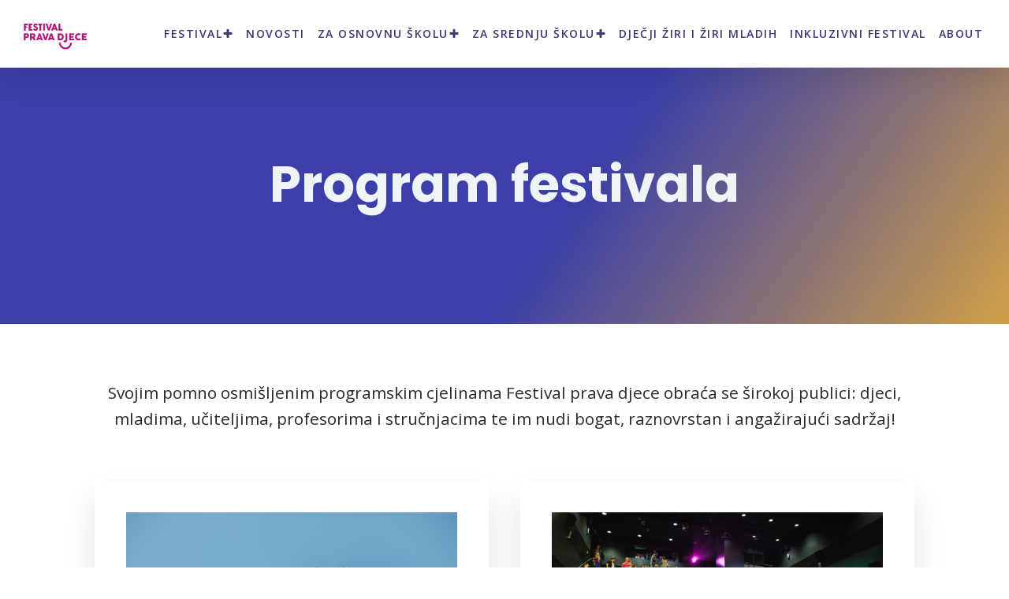

--- FILE ---
content_type: text/css;charset=UTF-8
request_url: https://festivalpravadjece.com/program-festivala/?xlink=css&ver=6.8.3
body_size: 11955
content:
#section-3-91 > .ct-section-inner-wrap{padding-top:97px;padding-bottom:126px;align-items:center}#section-3-91{text-align:left;background-attachment:fixed;background-blend-mode:normal;background-position:0% -100px}#section-41-112 > .ct-section-inner-wrap{padding-top:26px;padding-bottom:120px;align-items:center}#section-41-112{text-align:center}#section-165-11 > .ct-section-inner-wrap{padding-top:0;padding-bottom:0}#section-165-11{background-color:#2b2c28}#div_block-251-11{flex-direction:row;display:flex;align-items:center}#div_block-45-112{width:50.00%}#div_block-51-112{width:50.00%}#div_block-58-112{width:50.00%}#div_block-64-112{width:50.00%}#div_block-84-112{width:50.00%}#div_block-90-112{width:50.00%}#div_block-111-112{width:100.00%}#div_block-167-11{width:80.00%;text-align:left;flex-direction:column;display:flex;justify-content:space-between;align-items:flex-start}#div_block-173-11{width:20%;text-align:left;align-items:flex-start}#div_block-300-11{flex-direction:row;display:flex;align-items:flex-end;justify-content:space-between;text-align:center;gap:10px}@media (max-width:991px){#div_block-251-11{display:flex}}@media (max-width:767px){#div_block-251-11{flex-direction:column;display:flex}}@media (max-width:767px){#div_block-167-11{flex-direction:column;display:flex;align-items:center}}@media (max-width:767px){#div_block-173-11{flex-direction:column;display:flex;align-items:center;text-align:center}}@media (max-width:479px){#div_block-167-11{flex-direction:column;display:flex;align-items:center;text-align:center}}@media (max-width:479px){#div_block-173-11{flex-direction:column;display:flex;align-items:center;text-align:center}}@media (max-width:991px){#new_columns-44-112> .ct-div-block{width:100% !important}}@media (max-width:991px){#new_columns-57-112> .ct-div-block{width:100% !important}}@media (max-width:991px){#new_columns-83-112> .ct-div-block{width:100% !important}}@media (max-width:991px){#new_columns-104-112> .ct-div-block{width:100% !important}}@media (max-width:767px){#new_columns-166-11> .ct-div-block{width:50% !important}}@media (max-width:479px){#new_columns-166-11> .ct-div-block{width:100% !important}#new_columns-166-11{flex-direction:column}}@media (max-width:767px){#new_columns-166-11{display:flex;align-items:center;flex-direction:column;justify-content:center;align-content:center}}#headline-4-91{color:#eff4f7}@media (max-width:479px){#headline-4-91{font-size:30px}}#text_block-43-112{margin-bottom:42px;font-size:1.3em}#text_block-170-11{color:#ffffff;font-size:16px;font-weight:300;margin-bottom:18px;line-height:1.6;-webkit-font-smoothing:antialiased;-moz-osx-font-smoothing:grayscale}#text_block-172-11{font-weight:400;color:rgba(255,255,255,0.75);font-size:12px;line-height:1.4;margin-top:0px;-webkit-font-smoothing:antialiased;-moz-osx-font-smoothing:grayscale}@media (max-width:767px){#text_block-43-112{margin-left:20px;margin-right:20px}}@media (max-width:767px){#text_block-170-11{text-align:center}}#link-112-112{width:50%}@media (max-width:767px){#link-247-11{margin-bottom:24px}}@media (max-width:479px){#link-112-112{width:100%}}#image-264-11{width:100px}#image-301-11{width:30px}@media (max-width:767px){#image-264-11{margin-bottom:0px}}#_header-244-11.oxy-sticky-header-active{animation-duration:0.2s}#_header-244-11 .oxy-nav-menu-open,#_header-244-11 .oxy-nav-menu:not(.oxy-nav-menu-open) .sub-menu{background-color:#ffffff}@media (min-width:1121px){#_header-244-11.oxy-header-wrapper.oxy-header.oxy-sticky-header.oxy-sticky-header-active{position:fixed;top:0;left:0;right:0;z-index:1000;background-color:rgba(255,255,255,0.95);box-shadow:0px 0px 10px rgba(0,0,0,0.3);}#_header-244-11.oxy-header.oxy-sticky-header-active .oxygen-hide-in-sticky{display:none}#_header-244-11.oxy-header.oxy-header .oxygen-show-in-sticky-only{display:none}}#_header-244-11{border-top-color:rgba(0,0,0,0.1);border-right-color:rgba(0,0,0,0.1);border-bottom-color:rgba(0,0,0,0.1);border-left-color:rgba(0,0,0,0.1);border-bottom-style:solid;border-bottom-width:1px;background-color:#ffffff}#_header_row-245-11 .oxy-nav-menu-open,#_header_row-245-11 .oxy-nav-menu:not(.oxy-nav-menu-open) .sub-menu{background-color:#ffffff}@media (max-width:767px){#_header_row-245-11 .oxy-header-container{flex-direction:column}#_header_row-245-11 .oxy-header-container > div{justify-content:center}}#_header_row-245-11.oxy-header-row .oxy-header-container{max-width:100%}.oxy-header.oxy-sticky-header-active > #_header_row-245-11.oxygen-show-in-sticky-only{display:block}#_header_row-245-11{padding-top:16px;padding-bottom:16px;background-color:#ffffff;box-shadow:0px 10px 40px rgba(0,0,0,0.1)}#_social_icons-289-11.oxy-social-icons{flex-direction:row;margin-right:-10px;margin-bottom:-10px}#_social_icons-289-11.oxy-social-icons a{font-size:29px;margin-right:10px;margin-bottom:10px;blank}#_social_icons-289-11.oxy-social-icons a svg{width:1em;height:1em;color:rgba(255,255,255,0.75)}#_social_icons-289-11{padding-top:22px}<br /><b>Notice</b>: Undefined index:button-text-color in <b>/home/festival/public_html/wp-content/plugins/oxygen/component-framework/component-init.php</b> on line <b>3189</b><br /><br /><b>Notice</b>: Undefined index:button-size in <b>/home/festival/public_html/wp-content/plugins/oxygen/component-framework/component-init.php</b> on line <b>3190</b><br /><br /><b>Notice</b>: Undefined index:button-text-color in <b>/home/festival/public_html/wp-content/plugins/oxygen/component-framework/component-init.php</b> on line <b>3189</b><br /><br /><b>Notice</b>: Undefined index:button-size in <b>/home/festival/public_html/wp-content/plugins/oxygen/component-framework/component-init.php</b> on line <b>3190</b><br />.ct-section{width:100%;background-size:cover;background-repeat:repeat}.ct-section>.ct-section-inner-wrap{display:flex;flex-direction:column;align-items:flex-start}.ct-div-block{display:flex;flex-wrap:nowrap;flex-direction:column;align-items:flex-start}.ct-new-columns{display:flex;width:100%;flex-direction:row;align-items:stretch;justify-content:center;flex-wrap:wrap}.ct-link-text{display:inline-block}.ct-link{display:flex;flex-wrap:wrap;text-align:center;text-decoration:none;flex-direction:column;align-items:center;justify-content:center}.ct-link-button{display:inline-block;text-align:center;text-decoration:none}.ct-link-button{background-color:#1e73be;border:1px solid #1e73be;color:#ffffff;padding:10px 16px}.ct-image{max-width:100%}.ct-fancy-icon>svg{width:55px;height:55px}.ct-inner-content{width:100%}.ct-slide{display:flex;flex-wrap:wrap;text-align:center;flex-direction:column;align-items:center;justify-content:center}.ct-nestable-shortcode{display:flex;flex-wrap:nowrap;flex-direction:column;align-items:flex-start}.oxy-comments{width:100%;text-align:left}.oxy-comment-form{width:100%}.oxy-login-form{width:100%}.oxy-search-form{width:100%}.oxy-tabs-contents{display:flex;width:100%;flex-wrap:nowrap;flex-direction:column;align-items:flex-start}.oxy-tab{display:flex;flex-wrap:nowrap;flex-direction:column;align-items:flex-start}.oxy-tab-content{display:flex;width:100%;flex-wrap:nowrap;flex-direction:column;align-items:flex-start}.oxy-testimonial{width:100%}.oxy-icon-box{width:100%}.oxy-pricing-box{width:100%}.oxy-posts-grid{width:100%}.oxy-gallery{width:100%}.ct-slider{width:100%}.oxy-tabs{display:flex;flex-wrap:nowrap;flex-direction:row;align-items:stretch}.ct-modal{flex-direction:column;align-items:flex-start}.ct-span{display:inline-block;text-decoration:inherit}.ct-widget{width:100%}.oxy-dynamic-list{width:100%}@media screen and (-ms-high-contrast:active),(-ms-high-contrast:none){.ct-div-block,.oxy-post-content,.ct-text-block,.ct-headline,.oxy-rich-text,.ct-link-text{max-width:100%}img{flex-shrink:0}body *{min-height:1px}}.oxy-testimonial{flex-direction:row;align-items:center}.oxy-testimonial .oxy-testimonial-photo-wrap{order:1}.oxy-testimonial .oxy-testimonial-photo{width:125px;height:125px;margin-right:20px}.oxy-testimonial .oxy-testimonial-photo-wrap,.oxy-testimonial .oxy-testimonial-author-wrap,.oxy-testimonial .oxy-testimonial-content-wrap{align-items:flex-start;text-align:left}.oxy-testimonial .oxy-testimonial-text{margin-bottom:8px;font-size:21px;line-height:1.4;-webkit-font-smoothing:subpixel-antialiased}.oxy-testimonial .oxy-testimonial-author{font-size:18px;-webkit-font-smoothing:subpixel-antialiased}.oxy-testimonial .oxy-testimonial-author-info{font-size:12px;-webkit-font-smoothing:subpixel-antialiased}.oxy-icon-box{text-align:left;flex-direction:column}.oxy-icon-box .oxy-icon-box-icon{margin-bottom:12px;align-self:flex-start} .oxy-icon-box .oxy-icon-box-heading{font-size:21px;margin-bottom:12px} .oxy-icon-box .oxy-icon-box-text{font-size:16px;margin-bottom:12px;align-self:flex-start}.oxy-icon-box .oxy-icon-box-link{margin-top:20px} .oxy-pricing-box .oxy-pricing-box-section{padding-top:20px;padding-left:20px;padding-right:20px;padding-bottom:20px;text-align:center}.oxy-pricing-box .oxy-pricing-box-section.oxy-pricing-box-price{justify-content:center}.oxy-pricing-box .oxy-pricing-box-section.oxy-pricing-box-graphic{justify-content:center}.oxy-pricing-box .oxy-pricing-box-title-title{font-size:48px}.oxy-pricing-box .oxy-pricing-box-title-subtitle{font-size:24px}.oxy-pricing-box .oxy-pricing-box-section.oxy-pricing-box-price{flex-direction:row}.oxy-pricing-box .oxy-pricing-box-currency{font-size:28px}.oxy-pricing-box .oxy-pricing-box-amount-main{font-size:80px;line-height:0.7}.oxy-pricing-box .oxy-pricing-box-amount-decimal{font-size:13px}.oxy-pricing-box .oxy-pricing-box-term{font-size:16px}.oxy-pricing-box .oxy-pricing-box-sale-price{font-size:12px;color:rgba(0,0,0,0.5);margin-bottom:20px} .oxy-pricing-box .oxy-pricing-box-section.oxy-pricing-box-content{font-size:16px;color:rgba(0,0,0,0.5)} .oxy-pricing-box .oxy-pricing-box-section.oxy-pricing-box-cta{justify-content:center}.oxy-progress-bar .oxy-progress-bar-background{background-color:#000000;background-image:linear-gradient(-45deg,rgba(255,255,255,.12) 25%,transparent 25%,transparent 50%,rgba(255,255,255,.12) 50%,rgba(255,255,255,.12) 75%,transparent 75%,transparent);animation:none 0s paused}.oxy-progress-bar .oxy-progress-bar-progress-wrap{width:85%}.oxy-progress-bar .oxy-progress-bar-progress{background-color:#66aaff;padding:40px;animation:none 0s paused,none 0s paused;background-image:linear-gradient(-45deg,rgba(255,255,255,.12) 25%,transparent 25%,transparent 50%,rgba(255,255,255,.12) 50%,rgba(255,255,255,.12) 75%,transparent 75%,transparent)}.oxy-progress-bar .oxy-progress-bar-overlay-text{font-size:30px;font-weight:900;-webkit-font-smoothing:subpixel-antialiased}.oxy-progress-bar .oxy-progress-bar-overlay-percent{font-size:12px}.ct-slider .unslider-nav ol li{border-color:#ffffff}.ct-slider .unslider-nav ol li.unslider-active{background-color:#ffffff}.ct-slider .ct-slide{padding:0px}.oxy-superbox .oxy-superbox-secondary,.oxy-superbox .oxy-superbox-primary{transition-duration:0.5s}.oxy-shape-divider{width:0px;height:0px}.oxy_shape_divider svg{width:100%}.oxy-pro-menu .oxy-pro-menu-container:not(.oxy-pro-menu-open-container):not(.oxy-pro-menu-off-canvas-container) .sub-menu{box-shadow:px px px px }.oxy-pro-menu .oxy-pro-menu-show-dropdown .oxy-pro-menu-list .menu-item-has-children > a svg{transition-duration:0.4s}.oxy-pro-menu .oxy-pro-menu-show-dropdown .oxy-pro-menu-list .menu-item-has-children > a div{margin-left:0px}.oxy-pro-menu .oxy-pro-menu-mobile-open-icon svg{width:30px;height:30px}.oxy-pro-menu .oxy-pro-menu-mobile-open-icon{padding-top:15px;padding-right:15px;padding-bottom:15px;padding-left:15px}.oxy-pro-menu .oxy-pro-menu-mobile-open-icon,.oxy-pro-menu .oxy-pro-menu-mobile-open-icon svg{transition-duration:0.4s}.oxy-pro-menu .oxy-pro-menu-mobile-close-icon{top:20px;left:20px}.oxy-pro-menu .oxy-pro-menu-mobile-close-icon svg{width:24px;height:24px}.oxy-pro-menu .oxy-pro-menu-mobile-close-icon,.oxy-pro-menu .oxy-pro-menu-mobile-close-icon svg{transition-duration:0.4s}.oxy-pro-menu .oxy-pro-menu-container.oxy-pro-menu-off-canvas-container,.oxy-pro-menu .oxy-pro-menu-container.oxy-pro-menu-open-container{background-color:#ffffff}.oxy-pro-menu .oxy-pro-menu-off-canvas-container,.oxy-pro-menu .oxy-pro-menu-open-container{background-image:url()}.oxy-pro-menu .oxy-pro-menu-off-canvas-container .oxy-pro-menu-list .menu-item-has-children > a svg,.oxy-pro-menu .oxy-pro-menu-open-container .oxy-pro-menu-list .menu-item-has-children > a svg{font-size:24px}.oxy-pro-menu .oxy-pro-menu-dropdown-links-toggle.oxy-pro-menu-open-container .menu-item-has-children ul,.oxy-pro-menu .oxy-pro-menu-dropdown-links-toggle.oxy-pro-menu-off-canvas-container .menu-item-has-children ul{background-color:rgba(0,0,0,0.2);border-top-style:solid}.oxy-pro-menu .oxy-pro-menu-container:not(.oxy-pro-menu-open-container):not(.oxy-pro-menu-off-canvas-container) .oxy-pro-menu-list{flex-direction:row}.oxy-pro-menu .oxy-pro-menu-container .menu-item a{text-align:left;justify-content:flex-start}.oxy-pro-menu .oxy-pro-menu-container.oxy-pro-menu-open-container .menu-item,.oxy-pro-menu .oxy-pro-menu-container.oxy-pro-menu-off-canvas-container .menu-item{align-items:flex-start}.oxy-pro-menu .oxy-pro-menu-off-canvas-container{top:0;bottom:0;right:auto;left:0}.oxy-pro-menu .oxy-pro-menu-container.oxy-pro-menu-open-container .oxy-pro-menu-list .menu-item a,.oxy-pro-menu .oxy-pro-menu-container.oxy-pro-menu-off-canvas-container .oxy-pro-menu-list .menu-item a{text-align:left;justify-content:flex-start}.oxy-site-navigation{--oxynav-brand-color:#4831B0;--oxynav-neutral-color:#FFFFFF;--oxynav-activehover-color:#EFEDF4;--oxynav-background-color:#4831B0;--oxynav-border-radius:0px;--oxynav-other-spacing:8px;--oxynav-transition-duration:0.3s;--oxynav-transition-timing-function:cubic-bezier(.84,.05,.31,.93)}.oxy-site-navigation .oxy-site-navigation__mobile-close-wrapper{text-align:left}.oxy-site-navigation > ul{left:0}.oxy-site-navigation{--oxynav-animation-name:none}.oxy-site-navigation > ul:not(.open) > li[data-cta='true']:nth-last-child(1){background-color:var(--oxynav-brand-color);transition:var(--oxynav-transition-duration);margin-left:var(--oxynav-other-spacing);border:none}.oxy-site-navigation > ul:not(.open) > li[data-cta='true']:nth-last-child(2){background:transparent;border:1px solid currentColor;transition:var(--oxynav-transition-duration);margin-left:var(--oxynav-other-spacing)}.oxy-site-navigation > ul:not(.open) > li[data-cta='true']:nth-last-child(2):not(:hover) > img{filter:invert(0) !important}.oxy-site-navigation > ul:not(.open) > li[data-cta='true']:hover{background-color:var(--oxynav-activehover-color)}.oxy-site-navigation > ul:not(.open) > li[data-cta='true']:nth-last-child(1) > a{color:var(--oxynav-neutral-color)}.oxy-site-navigation > ul:not(.open) > li[data-cta='true']:nth-last-child(2) > a{color:var(--oxynav-brand-color)}.oxy-site-navigation > ul:not(.open) > li[data-cta='true']:hover > a{color:var(--oxynav-brand-color)}.oxy-site-navigation > ul:not(.open) > li[data-cta='true']:nth-last-child(1) > a::after{color:var(--oxynav-neutral-color)}.oxy-site-navigation > ul:not(.open) > li[data-cta='true']:nth-last-child(2) > a::after{color:var(--oxynav-brand-color)}.oxy-site-navigation > ul:not(.open) > li[data-cta='true']:hover > a::after{color:var(--oxynav-brand-color)}.oxy-site-navigation > ul:not(.open) > li[data-cta='true'] > ul{display:none}.oxy-site-navigation > ul:not(.open) > li[data-cta='true'] > button,.oxy-site-navigation > ul:not(.open) > li[data-cta='true'] > ul{display:none}.ct-section-inner-wrap,.oxy-header-container{max-width:1120px}body{font-family:'Open Sans'}body{line-height:1.6;font-size:16px;font-weight:400;color:#2b2c28}.oxy-nav-menu-hamburger-line{background-color:#2b2c28}h1,h2,h3,h4,h5,h6{font-family:'Poppins';font-size:64px}h2,h3,h4,h5,h6{font-size:48px}h3,h4,h5,h6{font-size:36px}a{color:rgba(35,40,157,0.89);text-decoration:none}a:hover{color:#ff797d;text-decoration:none}.ct-link-text{text-decoration:}.ct-link-text:hover{color:rgba(35,40,157,0.89)}.ct-link{text-decoration:}.ct-link-button{border-radius:3px}.ct-section-inner-wrap{padding-top:75px;padding-right:20px;padding-bottom:75px;padding-left:20px}.ct-new-columns > .ct-div-block{padding-top:20px;padding-right:20px;padding-bottom:20px;padding-left:20px}.oxy-header-container{padding-right:20px;padding-left:20px}@media (max-width:992px){.ct-columns-inner-wrap{display:block !important}.ct-columns-inner-wrap:after{display:table;clear:both;content:""}.ct-column{width:100% !important;margin:0 !important}.ct-columns-inner-wrap{margin:0 !important}}.atomic-secondary-heading{color:#ec2758;font-weight:600;font-size:3em;line-height:1.1;-webkit-font-smoothing:antialiased;-moz-osx-font-smoothing:grayscale;text-transform:uppercase}@media (max-width:1120px){.atomic-secondary-heading{font-size:3em;text-align:left}}@media (max-width:991px){.atomic-secondary-heading{font-size:3em}}@media (max-width:767px){.atomic-secondary-heading{font-size:2em;text-align:center}}@media (max-width:479px){.atomic-secondary-heading{font-size:2em;text-align:center}}.atomic-content-1-text{color:#3b3c38;font-size:18px;font-weight:400;line-height:1.6;text-align:left;-webkit-font-smoothing:antialiased;-moz-osx-font-smoothing:grayscale}.atomic-content-1-column{text-align:left}.atomic-content-1-column:not(.ct-section):not(.oxy-easy-posts),.atomic-content-1-column.oxy-easy-posts .oxy-posts,.atomic-content-1-column.ct-section .ct-section-inner-wrap{display:flex;flex-direction:column;align-items:flex-start}.oxy-stock-content-styles{}.atomic-simple-article-content{font-family:Open Sans;-webkit-font-smoothing:antialiased;-moz-osx-font-smoothing:grayscale}.atomic-primary-heading{color:#2b2c27;font-size:64px;font-weight:400;line-height:1.1;margin-top:0px;-webkit-font-smoothing:antialiased;-moz-osx-font-smoothing:grayscale}@media (max-width:767px){.atomic-primary-heading{font-size:56px}}@media (max-width:479px){.atomic-primary-heading{font-size:44px}}.atomic-subheading{font-family:'Open Sans';font-size:1.3em;font-weight:400;text-align:center;margin-top:45px}.atomic-subheading:not(.ct-section):not(.oxy-easy-posts),.atomic-subheading.oxy-easy-posts .oxy-posts,.atomic-subheading.ct-section .ct-section-inner-wrap{display:flex;flex-direction:column}@media (max-width:991px){.atomic-subheading{font-size:1.3em}}@media (max-width:767px){.atomic-subheading{font-size:20em}}@media (max-width:479px){.atomic-subheading{font-size:19em;text-align:center}}.atomic-slider-15-column{width:NaNpx}.atomic-slider-15-wrapper{width:100%;background-color:#ffffff;padding-bottom:30px;text-align:center;box-shadow:0px 20px 40px rgba(0,0,0,0.1)}.atomic-slider-15-wrapper:not(.ct-section):not(.oxy-easy-posts),.atomic-slider-15-wrapper.oxy-easy-posts .oxy-posts,.atomic-slider-15-wrapper.ct-section .ct-section-inner-wrap{display:flex;flex-direction:column;align-items:center}.atomic-slider-15-image{margin-bottom:24px}.atomic-slider-15-title{color:rgba(35,40,157,0.89);font-size:20px;font-weight:500;line-height:1.4;letter-spacing:0.5px;margin-bottom:8px;margin-left:20px;margin-right:20px;-webkit-font-smoothing:antialiased;-moz-osx-font-smoothing:grayscale}.atomic-slider-15-text{color:#3b3c38;font-size:18px;font-weight:400;line-height:1.4;padding-left:20px;padding-right:20px;-webkit-font-smoothing:antialiased;-moz-osx-font-smoothing:grayscale}.hyperion-subheading{font-family:Open Sans;color:#e96199;font-weight:900;font-size:30px;letter-spacing:4px;line-height:1.1;text-transform:uppercase}@media (max-width:991px){.hyperion-subheading{font-size:20px}}.hyperion-heading-two{font-family:Poppins;color:#23232d;font-weight:900;font-size:120px;line-height:1}@media (max-width:991px){.hyperion-heading-two{font-size:96px}}@media (max-width:767px){.hyperion-heading-two{font-size:72px}}@media (max-width:479px){.hyperion-heading-two{font-size:60px}}.atomic-medium-button-outline:hover{color:#6799b2}.atomic-medium-button-outline{color:#65bec2;border-top-width:2px;border-right-width:2px;border-bottom-width:2px;border-left-width:2px;border-top-style:solid;border-right-style:solid;border-bottom-style:solid;border-left-style:solid;padding-top:13px;padding-bottom:13px;padding-right:34px;padding-left:34px;font-size:16px;font-weight:600;text-align:center;line-height:1.2;letter-spacing:.2em;transition-duration:0.5s;transition-timing-function:ease;transition-property:all}.atomic-team-5-wrapper{background-color:#ffffff;margin-bottom:60px;padding-top:20px;padding-left:20px;padding-right:20px;padding-bottom:20px;box-shadow:0px 20px 40px rgba(0,0,0,0.1)}@media (max-width:991px){.atomic-team-5-wrapper{padding-top:20px;padding-left:20px;padding-right:20px;padding-bottom:20px;margin-bottom:40px}}@media (max-width:767px){.atomic-team-5-wrapper{padding-top:20px;padding-left:20px;padding-right:20px;padding-bottom:20px}}.atomic-team-5-title{font-size:24px;font-weight:500;color:rgba(35,40,157,0.89);line-height:1.1;letter-spacing:0.5px;margin-bottom:8px;-webkit-font-smoothing:antialiased;-moz-osx-font-smoothing:grayscale}.atomic-team-5-small-text{color:#898989;margin-bottom:18px;font-size:14px;font-weight:400;-webkit-font-smoothing:antialiased;-moz-osx-font-smoothing:grayscale}.atomic-team-5-text{font-size:18px;font-weight:400;color:#3b3c38;line-height:1.6;margin-bottom:24px;-webkit-font-smoothing:antialiased;-moz-osx-font-smoothing:grayscale}.atomic-team-5-text-column{text-align:left}.atomic-team-5-text-column:not(.ct-section):not(.oxy-easy-posts),.atomic-team-5-text-column.oxy-easy-posts .oxy-posts,.atomic-team-5-text-column.ct-section .ct-section-inner-wrap{display:flex;flex-direction:column;align-items:flex-start;justify-content:center}.atomic-outline-button:hover{background-color:transparent;color:#6799b2;border-top-color:#6799b2;border-right-color:#6799b2;border-bottom-color:#6799b2;border-left-color:#6799b2}.atomic-outline-button{background-color:transparent;border:1px solid #6799b2;color:#6799b2;padding:9px 15px}.atomic-outline-button{font-family:Open Sans;font-weight:700;border-top-style:solid;border-right-style:solid;border-bottom-style:solid;border-left-style:solid;text-align:center;line-height:1.2;border-top-width:3px;border-right-width:3px;border-bottom-width:3px;border-left-width:3px;border-top-color:rgba(35,40,157,0.89);border-right-color:rgba(35,40,157,0.89);border-bottom-color:rgba(35,40,157,0.89);border-left-color:rgba(35,40,157,0.89);padding-left:15px;padding-right:15px;padding-top:10px;padding-bottom:10px;color:rgba(35,40,157,0.89);background-color:transparent;font-size:20px;-webkit-font-smoothing:antialiased;-moz-osx-font-smoothing:grayscale;letter-spacing:.25em;transition-duration:0.5s;transition-timing-function:ease;transition-property:all;text-transform:none;font-style:normal;text-decoration:none}@media (max-width:991px){.atomic-outline-button{padding-top:14px;padding-bottom:14px;padding-right:34px;padding-left:34px}}@media (max-width:767px){.atomic-outline-button{font-size:18px}}@media (max-width:479px){.atomic-outline-button{font-size:16px}}.atomic-content-26-image{height:auto}@media (max-width:991px){.atomic-content-26-image{height:auto}}@media (max-width:479px){.atomic-content-26-image{}}.atomic-content-26-title{color:rgba(43,44,40,0.81);font-size:38px;font-weight:500;line-height:1.1;letter-spacing:.12em;margin-bottom:12px;-webkit-font-smoothing:antialiased;-moz-osx-font-smoothing:grayscale;text-transform:uppercase}@media (max-width:991px){.atomic-content-26-title{text-align:center}}@media (max-width:479px){.atomic-content-26-title{font-size:26px}}.atomic-content-26-text{color:#3b3c38;font-size:18px;line-height:1.6;margin-bottom:18px;-webkit-font-smoothing:antialiased;-moz-osx-font-smoothing:grayscale}.atomic-content-26-columns{margin-bottom:75px}.atomic-primary-button:hover{background-color:rgba(35,40,157,0.89);color:#ffffff}.atomic-primary-button{font-family:Open Sans;padding-top:20px;padding-bottom:20px;padding-left:48px;padding-right:48px;font-size:20px;color:#ffffff;font-weight:700;line-height:1.2;letter-spacing:.25em;text-align:center;-webkit-font-smoothing:antialiased;-moz-osx-font-smoothing:grayscale;transition-duration:0.5s;transition-timing-function:ease;transition-property:all;text-transform:none;text-decoration:none;font-style:normal;margin-right:5px;margin-top:0px;border-top-width:1px;border-right-width:1px;border-bottom-width:1px;border-left-width:1px;border-top-color:rgba(35,40,157,0.89);border-right-color:rgba(35,40,157,0.89);border-bottom-color:rgba(35,40,157,0.89);border-left-color:rgba(35,40,157,0.89);border-top-style:solid;border-right-style:solid;border-bottom-style:solid;border-left-style:solid}@media (max-width:991px){.atomic-primary-button{padding-top:16px;padding-left:36px;padding-right:36px;padding-bottom:16px}}@media (max-width:767px){.atomic-primary-button{font-size:18px}}@media (max-width:479px){.atomic-primary-button{font-size:16px;margin-bottom:15px}}.atomic-tritary-heading{color:#2b2c27;font-size:36px;font-weight:400;line-height:1.2;-webkit-font-smoothing:antialiased;-moz-osx-font-smoothing:grayscale}@media (max-width:767px){.atomic-tritary-heading{font-size:30px}}.atomic-medium-button:hover{background-color:#6799b2;color:#ffffff}.atomic-medium-button{background-color :#1e73be;border:1px solid #1e73be;color:#ffffff}.atomic-medium-button{background-color:#65bec2;color:#ffffff;font-size:16px;font-weight:700;line-height:1.2;padding-top:15px;padding-right:36px;padding-left:36px;padding-bottom:15px;letter-spacing:.25em;text-align:center;transition-duration:0.5s;transition-timing-function:ease;transition-property:all}.atomic-cta-7-icon{background-color:#eff4f7;border:1px solid #eff4f7;padding:24px;color:#6799b2}.atomic-cta-7-icon >svg{width:30px;height:30px}.atomic-cta-7-icon{margin-bottom:12px}.atomic-cta-7-wrapper{text-align:center;width:25%}.atomic-cta-7-wrapper:not(.ct-section):not(.oxy-easy-posts),.atomic-cta-7-wrapper.oxy-easy-posts .oxy-posts,.atomic-cta-7-wrapper.ct-section .ct-section-inner-wrap{display:flex;flex-direction:column;align-items:center}.atomic-cta-7-text{font-size:18px;font-weight:400;color:#3b3c38;line-height:1.6;margin-top:12px;-webkit-font-smoothing:antialiased;-moz-osx-font-smoothing:grayscale;margin-bottom:auto}.atomic-showcase-8-wrapper{width:100%;text-align:left;padding-top:40px;padding-left:40px;padding-right:40px;padding-bottom:40px;background-color:#ffffff;box-shadow:0px 20px 40px rgba(0,0,0,0.1)}.atomic-showcase-8-wrapper:not(.ct-section):not(.oxy-easy-posts),.atomic-showcase-8-wrapper.oxy-easy-posts .oxy-posts,.atomic-showcase-8-wrapper.ct-section .ct-section-inner-wrap{display:flex;flex-direction:column;align-items:flex-start}@media (max-width:767px){.atomic-showcase-8-wrapper{padding-top:30px;padding-left:30px;padding-right:30px;padding-bottom:30px}}@media (max-width:479px){.atomic-showcase-8-wrapper{padding-top:20px;padding-left:20px;padding-right:20px;padding-bottom:20px}}.atomic-showcase-8-image{margin-bottom:24px}.atomic-showcase-8-title{font-size:20px;color:#23289d;font-weight:500;line-height:1.1;letter-spacing:.12em;margin-bottom:8px;-webkit-font-smoothing:antialiased;-moz-osx-font-smoothing:grayscale}.atomic-showcase-8-small-text{font-size:14px;color:#898989;font-weight:400;line-height:1.4;margin-bottom:18px;-webkit-font-smoothing:antialiased;-moz-osx-font-smoothing:grayscale}.atomic-showcase-8-text{color:#3b3c38;font-size:18px;font-weight:400;line-height:1.6;-webkit-font-smoothing:antialiased;-moz-osx-font-smoothing:grayscale;text-align:left}@media (max-width:479px){.atomic-showcase-8-text{text-align:left}}.atomic-showcase-1-image{margin-bottom:18px}.atomic-showcase-1-title{font-family:Open Sans;color:#566d8f;font-size:20px;font-weight:500;line-height:1.1;letter-spacing:.12em;text-align:left;margin-bottom:12px;-webkit-font-smoothing:antialiased;-moz-osx-font-smoothing:grayscale}.atomic-showcase-1-text{color:#3b3c38;font-size:18px;font-weight:400;line-height:1.6;text-align:left;-webkit-font-smoothing:antialiased;-moz-osx-font-smoothing:grayscale}.agencyb-clients-1-image{margin-left:1.5%;margin-right:1.5%;width:150px;filter:invert(100%)}@media (max-width:991px){.agencyb-clients-1-image{width:25%;padding-bottom:1.5%;padding-top:1.5%}}@media (max-width:479px){.agencyb-clients-1-image{padding-top:6%;padding-bottom:6%;padding-left:3%;padding-right:3%}}.agencyb-logo:hover{transform:scale(1.05,1.05)}.agencyb-logo{transition-duration:0.2s;transition-timing-function:ease;transition-property:all}@media (max-width:991px){.agencyb-logo{}}.agencyb-red-button:hover{background-color :#ec2758;border:1px solid #ec2758}.agencyb-red-button:hover{transform:scale(1.05,1.05)}.agencyb-red-button{background-color :#ec2758;border:1px solid #ec2758;color:#ffffff;padding:14px 22.4px}.agencyb-red-button{font-family:Open Sans;button-hover_color:#ec2758;font-size:18px;font-weight:900;line-height:1.2;letter-spacing:2px;color:#ffffff;padding-left:48px;padding-right:48px;border-radius:100px;text-align:center;transition-duration:0.2s;transition-timing-function:ease;transition-property:all}.agencyb-outline-button:hover{background-color:transparent;border:1px solid #ffffff;color:#ffffff}.agencyb-outline-button:hover{transform:scale(1.05,1.05)}.agencyb-outline-button{background-color:transparent;border:1px solid #ffffff;color:#ffffff;padding:13px 21.4px}.agencyb-outline-button{font-family:Open Sans;button-hover_color:#ffffff;font-size:18px;font-weight:900;padding-left:48px;padding-right:48px;transition-duration:0.2s;transition-timing-function:ease;transition-property:all;border-radius:100px;letter-spacing:2px;line-height:1.2;text-align:center}.proteus-logo:hover{opacity:1}.proteus-logo{opacity:0.7;transition-duration:0.2s;transition-timing-function:ease;transition-property:all}@media (max-width:767px){.proteus-logo{margin-top:12px;margin-bottom:12px}}.proteus-green-button-small:hover{color:#fff;background-color:#41c3e5}.proteus-green-button-small{font-family:Open Sans;font-size:16px;color:#ffffff;font-weight:900;-webkit-font-smoothing:antialiased;-moz-osx-font-smoothing:grayscale;background-color:#74d8c2;padding-top:6px;padding-bottom:6px;padding-left:30px;padding-right:30px;border-radius:1000px;line-height:1.2;text-align:center;transition-duration:0.2s;transition-timing-function:ease;transition-property:all}.atomic-small-button-outline:hover{color:#6799b2}.atomic-small-button-outline{font-weight:700;color:#65bec2;font-size:14px;line-height:1.2;letter-spacing:.25em;text-align:center;border-top-style:solid;border-right-style:solid;border-bottom-style:solid;border-left-style:solid;border-top-width:2px;border-right-width:2px;border-bottom-width:2px;border-left-width:2px;padding-top:8px;padding-bottom:9px;padding-left:24px;padding-right:24px;transition-duration:0.5s;transition-timing-function:ease;transition-property:all}.atomic-small-button:hover{background-color:#6799b2;color:#ffffff}.atomic-small-button{background-color :#1e73be;border:1px solid #1e73be;color:#ffffff}.atomic-small-button{background-color:#65bec2;font-size:14px;font-weight:700;color:#ffffff;padding-right:18px;padding-top:10px;padding-bottom:10px;line-height:1.2;letter-spacing:1px;-webkit-font-smoothing:antialiased;-moz-osx-font-smoothing:grayscale;text-align:center;padding-left:18px;transition-duration:0.5s;transition-timing-function:ease;transition-property:all}.atomic-logo:hover{opacity:1}.atomic-logo{opacity:0.8;transition-duration:0.5s;transition-timing-function:ease;transition-property:all}.atomic-content-4-text{font-family:Open Sans;font-size:1.3em;font-weight:400;text-align:justify;line-height:1.6;margin-bottom:18px;margin-left:20px;margin-right:20px;-webkit-font-smoothing:antialiased;-moz-osx-font-smoothing:grayscale;margin-top:34px;visibility:visible}@media (max-width:479px){.atomic-content-4-text{font-size:19em;text-align:center}}.atomic-steps-1-wrapper{max-width:720px}.atomic-steps-1-wrapper:not(.ct-section):not(.oxy-easy-posts),.atomic-steps-1-wrapper.oxy-easy-posts .oxy-posts,.atomic-steps-1-wrapper.ct-section .ct-section-inner-wrap{display:flex;flex-direction:row;flex-wrap:nowrap;align-items:stretch}.atomic-steps-1-text-wrapper{}.atomic-steps-1-digit{color:#ffffff;background-color:#23289d;font-size:20px;font-weight:600;padding-top:8px;padding-left:20px;padding-right:20px;border-radius:1000%;padding-bottom:10px;-webkit-font-smoothing:antialiased;-moz-osx-font-smoothing:grayscale;z-index:100}.atomic-steps-1-digit-wrapper{text-align:center;margin-left:20px;margin-right:20px}.atomic-steps-1-digit-wrapper:not(.ct-section):not(.oxy-easy-posts),.atomic-steps-1-digit-wrapper.oxy-easy-posts .oxy-posts,.atomic-steps-1-digit-wrapper.ct-section .ct-section-inner-wrap{display:flex;flex-direction:column;flex-wrap:nowrap;align-items:center}.atomic-steps-1-title{color:#566d8f;font-size:20px;font-weight:500;line-height:1.1;letter-spacing:.12em;margin-top:12px;margin-bottom:8px;margin-right:20px;-webkit-font-smoothing:antialiased;-moz-osx-font-smoothing:grayscale}.atomic-steps-1-text{font-family:'Open Sans';color:#3b3c38;font-size:18px;font-weight:400;line-height:1.6;margin-bottom:60px;-webkit-font-smoothing:antialiased;-moz-osx-font-smoothing:grayscale;margin-right:20px}.proteus-green-button:hover{background-color:#41c3e5;color:#ffffff}.proteus-green-button{font-family:Open Sans;color:#ffffff;font-size:18px;font-weight:900;padding-top:12px;padding-bottom:12px;padding-left:48px;padding-right:48px;background-color:#74d8c2;border-radius:100px;line-height:1.2;-webkit-font-smoothing:antialiased;-moz-osx-font-smoothing:grayscale;margin-bottom:0px;transition-duration:0.2s;transition-timing-function:ease;transition-property:all}.proteus-heading-two{font-family:Poppins;font-size:64px;color:#2b3644;font-weight:100;line-height:1}@media (max-width:767px){.proteus-heading-two{font-size:48px}}@media (max-width:479px){.proteus-heading-two{font-size:40px}}.proteus-body-text{font-family:Open Sans;color:#576677;font-size:16px;font-weight:500;line-height:1.4}.atomic-iconblock-7-column{text-align:center;margin-bottom:30px;width:33.33%}.atomic-iconblock-7-column:not(.ct-section):not(.oxy-easy-posts),.atomic-iconblock-7-column.oxy-easy-posts .oxy-posts,.atomic-iconblock-7-column.ct-section .ct-section-inner-wrap{display:flex;flex-direction:column;align-items:center}.atomic-iconblock-7-icon{color:#23289d}.atomic-iconblock-7-icon >svg{width:30px;height:30px}.atomic-iconblock-7-icon{margin-bottom:16px}.atomic-iconblock-7-title{font-weight:500;font-size:2em;color:#23289d;line-height:1.1;letter-spacing:.12em;margin-bottom:8px;-webkit-font-smoothing:antialiased;-moz-osx-font-smoothing:grayscale}.atomic-iconblock-7-text{font-size:19px;color:#3b3c38;font-weight:400;line-height:1.6;margin-bottom:16px;-webkit-font-smoothing:antialiased;-moz-osx-font-smoothing:grayscale;max-width:360px}.conference-gallery-2-column:hover{transform:scale(1.05,1.05);opacity:1;border-top-style:none;border-right-style:none;border-bottom-style:none;border-left-style:none;z-index:1000;box-shadow:0px 10px 40px rgba(0,0,0,0.3)}.conference-gallery-2-column{background-size:cover;background-repeat:no-repeat;border-top-width:2px;border-right-width:2px;border-bottom-width:2px;border-left-width:2px;border-top-style:none;border-right-style:none;border-bottom-style:none;border-left-style:none;border-top-color:transparent;border-right-color:transparent;border-bottom-color:transparent;border-left-color:transparent;transition-duration:0.2s;transition-timing-function:ease;transition-property:all;opacity:0.7;background-color:white;background-position:50% 50%}.freelance-work-text-column{width:NaNpx}.freelance-work-text-column:not(.ct-section):not(.oxy-easy-posts),.freelance-work-text-column.oxy-easy-posts .oxy-posts,.freelance-work-text-column.ct-section .ct-section-inner-wrap{display:flex;flex-direction:column;align-items:flex-end;justify-content:center}.freelance-heading-three{font-family:Open Sans;font-size:14px;color:#ffffff;font-weight:700;line-height:1.1;letter-spacing:1px}.freelance-body-text{font-family:Open Sans;color:#a7a9b2;font-size:14px;font-weight:400;line-height:1.5;margin-bottom:12px}@media (max-width:479px){.freelance-body-text{}}.freelance-work-columns{margin-bottom:36px}.freelance-big-work-img{background-image:url(https://festivalpravadjece.com/wp-content/uploads/2020/09/Vjerujem-i-ne-vjerujem-1.png);width:100%;padding-bottom:60%;box-shadow:0px 20px 40px rgba(0,0,0,0.1)}.agencyb-heading-one{font-family:Poppins;color:#ffffff;font-weight:700;font-size:64px;line-height:1}@media (max-width:767px){.agencyb-heading-one{font-size:64px}}@media (max-width:479px){.agencyb-heading-one{font-size:56px}}.atomic-footer-9-title{font-size:20px;font-weight:500;color:#ffffff;line-height:1.4;margin-bottom:8px;-webkit-font-smoothing:antialiased;-moz-osx-font-smoothing:grayscale}.atomic-footer-9-link:hover{color:#ffffff}.atomic-footer-9-link{color:rgba(255,255,255,0.75);font-size:14px;font-weight:400;letter-spacing:1px;line-height:1.1;margin-top:10px;margin-bottom:10px;-webkit-font-smoothing:antialiased;-moz-osx-font-smoothing:grayscale}.onepage-header-link:hover{color:#fd3732}.onepage-header-link{color:rgba(35,40,157,0.89);font-size:14px;line-height:1.1;font-weight:500;text-decoration:none;letter-spacing:0.5px;padding-top:12px;padding-bottom:12px;padding-left:20px;padding-right:20px}.atomic-header-10-column{text-align:center;width:100.00px}.atomic-header-10-column:not(.ct-section):not(.oxy-easy-posts),.atomic-header-10-column.oxy-easy-posts .oxy-posts,.atomic-header-10-column.ct-section .ct-section-inner-wrap{display:flex;flex-direction:column;align-items:center;justify-content:center}.atomic-header-10-icon{color:rgba(255,255,255,0.5)}.atomic-header-10-icon >svg{width:30px;height:30px}.atomic-header-10-icon{margin-bottom:12px}.atomic-header-10-text{font-size:16px;font-weight:400;line-height:1.6;text-align:center;color:#ffffff;-webkit-font-smoothing:antialiased;-moz-osx-font-smoothing:grayscale}.atomic-header-10-link:hover{color:rgba(255,255,255,0.5)}.atomic-header-10-link{color:#ffffff;font-size:16px;font-weight:400;line-height:1.4;margin-bottom:4px}.atomic-header-4-link:hover{background-color:rgba(255,255,255,0.1);color:#ffffff}.atomic-header-4-link{padding-top:18px;padding-bottom:18px;padding-left:18px;padding-right:18px;color:rgba(255,255,255,0.5);font-weight:400;font-size:15px;letter-spacing:1px;-webkit-font-smoothing:antialiased;-moz-osx-font-smoothing:grayscale}.agencyb-other-single{}.agencyb-heading-two{font-family:Poppins;color:#ffffff;font-size:56px;font-weight:700;line-height:1}@media (max-width:767px){.agencyb-heading-two{font-size:56px}}@media (max-width:479px){.agencyb-heading-two{font-size:48px}}.agencyb-body-text{font-family:Open Sans;color:#ffffff;font-size:16px;font-weight:400;line-height:1.6}.Subheading{font-size:20px;line-height:1.5;color:#666666;padding-top:10px;padding-bottom:10px;padding-left:40px;margin-left:40px;border-left-color:#d7193d;border-left-width:4px;border-left-style:solid;max-width:320px}@media (max-width:1120px){.Subheading{width:auto}}@media (max-width:991px){.Subheading{width:auto}}@media (max-width:767px){.Subheading{border-top-style:solid;border-top-width:4px;border-top-color:#E64034;margin-top:40px;padding-top:40px;padding-left:20px;padding-right:20px;border-left-style:none;margin-left:0px;max-width:100%;width:auto}}@media (max-width:479px){.Subheading{text-align:left}}.TicketHeading{font-family:Poppins;color:#63002f;text-transform:uppercase;line-height:0.9;font-size:100px;text-align:left;font-weight:700;margin-bottom:12px}@media (max-width:767px){.TicketHeading{}}@media (max-width:479px){.TicketHeading{font-size:60px}}.a1a3photo:hover{transform:scale(1.05,1.05);opacity:1;z-index:1000}.a1a3photo{width:33.33%;background-color:#ffffff;padding-bottom:20%;transition-duration:0.2s;transition-timing-function:ease;transition-property:all;opacity:0.7}.a2a3photo:hover{transform:scale(1.05,1.05);border-top-style:none;border-right-style:none;border-bottom-style:none;border-left-style:none;z-index:1000;opacity:1}.a2a3photo{background-size:cover;width:66.66%;padding-bottom:31%;background-color:#ffffff;border-top-width:2px;border-right-width:2px;border-bottom-width:2px;border-left-width:2px;border-top-color:rgba(0,0,0,0);border-left-color:rgba(0,0,0,0);border-bottom-color:rgba(0,0,0,0);border-right-color:rgba(0,0,0,0);opacity:0.7;transition-duration:0.2s;transition-timing-function:ease;transition-property:all}.a2a3photo:not(.ct-section):not(.oxy-easy-posts),.a2a3photo.oxy-easy-posts .oxy-posts,.a2a3photo.ct-section .ct-section-inner-wrap{flex-direction:unset}.a1b3photo:hover{transform:scale(1.05,1.05);opacity:1}.a1b3photo{width:33.33%;padding-bottom:33.33%;background-color:#ffffff;opacity:0.7;transition-duration:0.2s;transition-timing-function:ease;transition-property:all}.a1b3photo:not(.ct-section):not(.oxy-easy-posts),.a1b3photo.oxy-easy-posts .oxy-posts,.a1b3photo.ct-section .ct-section-inner-wrap{display:flex}.conference-slider-1-slide{margin-bottom:16px;overflow:visible;box-shadow:0px 0px rgba(0,0,0,0.3)}.conference-slider-1-slide:not(.ct-section):not(.oxy-easy-posts),.conference-slider-1-slide.oxy-easy-posts .oxy-posts,.conference-slider-1-slide.ct-section .ct-section-inner-wrap{display:flex;flex-direction:row}.conference-white-outline-button:hover{transform:scale(1.05,1.05)}.conference-white-outline-button{background-color:transparent;border:1px solid #ffffff;color:#ffffff;padding:15px 24.6px}.conference-white-outline-button{font-family:Open Sans;font-size:14px;font-weight:700;letter-spacing:2px;line-height:1.2;padding-left:36px;padding-right:36px;transition-duration:.2s;transition-timing-function:ease;transition-property:all}.freelance-heading-two{font-family:Poppins;font-size:48px;color:#ffffff;line-height:1.1;letter-spacing:0px;font-weight:700}.oxy-superbox-primary{border-top-style:none;border-right-style:none;border-bottom-style:none;border-left-style:none}.oxy-superbox-secondary{}.freelance-showcase-2-column{}.freelance-showcase-2-superbox{width:100%}.freelance-showcase-2-text{font-family:Open Sans;color:#ffffff;font-size:14px;font-weight:400;line-height:1.5;margin-left:20px;margin-right:20px;margin-top:8px}.freelance-showcase-2-img{width:100%}@media (max-width:767px){.freelance-showcase-2-img{}}.freelance-showcase-2-title{font-family:Open Sans;font-size:14px;color:#ffffff;font-weight:700;line-height:1.1;letter-spacing:1px}.atomic-content-30-wrapper{width:100%;background-color:#eff4fb;text-align:center;height:350px}.atomic-content-30-wrapper:not(.ct-section):not(.oxy-easy-posts),.atomic-content-30-wrapper.oxy-easy-posts .oxy-posts,.atomic-content-30-wrapper.ct-section .ct-section-inner-wrap{display:flex;flex-direction:column;align-items:center;justify-content:center}.atomic-content-30-popup:hover{opacity:1}.atomic-content-30-popup{padding-top:60px;padding-bottom:60px;padding-left:60px;padding-right:60px;background-color:rgba(86,109,143,0.8);width:100%;text-align:center;opacity:0}.atomic-content-30-popup:not(.ct-section):not(.oxy-easy-posts),.atomic-content-30-popup.oxy-easy-posts .oxy-posts,.atomic-content-30-popup.ct-section .ct-section-inner-wrap{display:flex;flex-direction:column;align-items:center}.atomic-content-30-column{text-align:left;width:NaNpx}.atomic-content-30-column:not(.ct-section):not(.oxy-easy-posts),.atomic-content-30-column.oxy-easy-posts .oxy-posts,.atomic-content-30-column.ct-section .ct-section-inner-wrap{display:flex;flex-direction:column;align-items:flex-start}.atomic-content-30-text{color:#3b3c38;font-size:18px;font-weight:400;line-height:1.6;margin-top:12px;-webkit-font-smoothing:antialiased;-moz-osx-font-smoothing:grayscale;text-align:center}.flight-airplanes-column{border-top-color:white;border-right-color:white;border-bottom-color:white;border-left-color:white;border-top-width:1px;border-right-width:1px;border-bottom-width:1px;border-left-width:1px;border-top-style:solid;border-right-style:solid;border-bottom-style:solid;border-left-style:solid}.flight-airplanes-superbox-secondary{padding-top:24px;padding-left:24px;padding-right:24px;padding-bottom:24px}.flight-airplanes-superbox-secondary:not(.ct-section):not(.oxy-easy-posts),.flight-airplanes-superbox-secondary.oxy-easy-posts .oxy-posts,.flight-airplanes-superbox-secondary.ct-section .ct-section-inner-wrap{display:flex;flex-direction:column;justify-content:flex-start}@media (max-width:991px){.flight-airplanes-superbox-secondary{text-align:left}.flight-airplanes-superbox-secondary:not(.ct-section):not(.oxy-easy-posts),.flight-airplanes-superbox-secondary.oxy-easy-posts .oxy-posts,.flight-airplanes-superbox-secondary.ct-section .ct-section-inner-wrap{display:flex;flex-direction:column;align-items:flex-start;justify-content:flex-start}}.flight-airplane-heading{font-family:Poppins;color:#fff;font-size:24px;font-weight:900;line-height:1.1;margin-bottom:12px}.flight-airplane-text{font-family:Open Sans;color:#fff;font-size:14px;line-height:1.6;font-weight:400;margin-top:120px;max-width:320px}.flight-small-main-button:hover{background-color:#a80000}.flight-small-main-button{font-family:Open Sans;color:#ffffff;font-size:14px;font-weight:700;background-color:#c0271c;line-height:1.1;letter-spacing:2px;text-transform:uppercase;text-align:center;padding-top:18px;padding-left:48px;padding-right:48px;padding-bottom:18px;border-radius:100px;transition-duration:0.2s;transition-timing-function:ease;transition-property:all}.flight-airplane-superbox-primary{padding-top:24px;padding-left:24px;padding-right:24px;padding-bottom:60%;border-top-style:none;border-right-style:none;border-bottom-style:none;border-left-style:none}@media (max-width:991px){.flight-airplane-superbox-primary{padding-bottom:40%}}@media (max-width:767px){.flight-airplane-superbox-primary{padding-bottom:50%}}@media (max-width:479px){.flight-airplane-superbox-primary{padding-bottom:60%}}.flight-services-image{width:60px;margin-bottom:12px;border-top-style:none;border-right-style:none;border-bottom-style:none;border-left-style:none}.atomic-other-single-content{-webkit-font-smoothing:antialiased;-moz-osx-font-smoothing:grayscale}.atomic-header-7-text{color:#3b3c38;font-size:14px;font-weight:400;line-height:1.4;text-align:right;-webkit-font-smoothing:antialiased;-moz-osx-font-smoothing:grayscale}@media (max-width:991px){.atomic-header-7-text{margin-top:12px}}.atomic-footer-7-title{color:#ffffff;font-size:20px;font-weight:500;text-align:left;line-height:1.1;letter-spacing:0.15em;margin-bottom:12px;margin-top:8px;-webkit-font-smoothing:antialiased;-moz-osx-font-smoothing:grayscale}.atomic-footer-7-link:hover{color:#ffffff}.atomic-footer-7-link{color:rgba(255,255,255,0.75);font-size:14px;font-weight:400;line-height:1.1;letter-spacing:1px;margin-top:12px;margin-bottom:12px;transition-duration:0.5s;transition-timing-function:ease;transition-property:all;-webkit-font-smoothing:antialiased;-moz-osx-font-smoothing:grayscale}.atomic-footer-7-text{font-size:16px;font-weight:400;color:rgba(255,255,255,0.75);margin-bottom:18px;margin-right:18px;margin-top:18px;line-height:1.4;-webkit-font-smoothing:antialiased;-moz-osx-font-smoothing:grayscale}.atomic-footer-7-small-link:hover{color:#ffffff}.atomic-footer-7-small-link{color:rgba(255,255,255,0.5);font-size:12px;font-weight:400;line-height:1.6;text-align:right;margin-left:24px;transition-duration:0.5s;transition-timing-function:ease;transition-property:all;-webkit-font-smoothing:antialiased;-moz-osx-font-smoothing:grayscale}.atomic-small-text{font-family:Open Sans;color:#898989;font-size:12px;font-weight:300;line-height:1.6;-webkit-font-smoothing:antialiased;-moz-osx-font-smoothing:grayscale}.atomic-content-29-wrapper{width:100%;background-color:#ffffff;padding-top:40px;padding-left:40px;padding-right:40px;padding-bottom:40px;text-align:left;box-shadow:0px 12px 24px rgba(86,109,143,0.1)}.atomic-content-29-wrapper:not(.ct-section):not(.oxy-easy-posts),.atomic-content-29-wrapper.oxy-easy-posts .oxy-posts,.atomic-content-29-wrapper.ct-section .ct-section-inner-wrap{display:flex;flex-direction:column;align-items:flex-start}.atomic-content-29-icon{color:#566d8f}.atomic-content-29-icon >svg{width:30px;height:30px}.atomic-content-29-icon{margin-bottom:12px}.atomic-content-29-title{color:#566d8f;font-size:20px;font-weight:500;line-height:1.1;letter-spacing:.12em;text-align:left;margin-bottom:12px;-webkit-font-smoothing:antialiased;-moz-osx-font-smoothing:grayscale}.atomic-content-29-text{color:#3b3c38;font-size:18px;font-weight:400;line-height:1.6;margin-bottom:32px;-webkit-font-smoothing:antialiased;-moz-osx-font-smoothing:grayscale}.atomic-hero-1-iconbox-icon{color:#566d8f}.atomic-hero-1-iconbox-icon >svg{width:30px;height:30px}.atomic-hero-1-iconbox-icon{margin-bottom:12px}.atomic-hero-1-iconbox-title{color:#566d8f;font-size:20px;font-weight:500;letter-spacing:.1em;line-height:1.2;margin-bottom:6px;-webkit-font-smoothing:antialiased;-moz-osx-font-smoothing:grayscale}.atomic-hero-1-iconbox-text{font-size:16px;font-weight:400;line-height:1.4;color:#3b3c38;margin-bottom:48px;-webkit-font-smoothing:antialiased;-moz-osx-font-smoothing:grayscale}.atomic-content-27-wrapper{box-shadow:0px 12px 24px rgba(86,109,143,0.1)}.atomic-content-27-checklist-wrapper{width:100%;margin-bottom:18px}.atomic-content-27-checklist-wrapper:not(.ct-section):not(.oxy-easy-posts),.atomic-content-27-checklist-wrapper.oxy-easy-posts .oxy-posts,.atomic-content-27-checklist-wrapper.ct-section .ct-section-inner-wrap{display:flex;flex-direction:row;flex-wrap:nowrap;align-items:center}.atomic-content-27-icon{color:#65bec2}.atomic-content-27-icon >svg{width:24px;height:24px}.atomic-content-27-icon{color:#65bec2;margin-right:8px}.atomic-content-27-text{color:#3b3c38;font-size:18px;font-weight:400;text-align:left;-webkit-font-smoothing:antialiased;-moz-osx-font-smoothing:grayscale}.atomic-pricing-6-column:last-child{border-right-style:solid}.atomic-pricing-6-column{text-align:center;border-top-style:solid;border-right-style:none;border-bottom-style:solid;border-left-style:solid;border-top-width:1px;border-right-width:1px;border-bottom-width:1px;border-left-width:1px;border-top-color:#dddddd;border-right-color:#dddddd;border-bottom-color:#dddddd;border-left-color:#dddddd}.atomic-pricing-6-column:not(.ct-section):not(.oxy-easy-posts),.atomic-pricing-6-column.oxy-easy-posts .oxy-posts,.atomic-pricing-6-column.ct-section .ct-section-inner-wrap{display:flex;flex-direction:column;align-items:center}@media (max-width:991px){.atomic-pricing-6-column{border-bottom-style:none}}.atomic-pricing-6-icon{color:#566d8f}.atomic-pricing-6-icon >svg{width:42px;height:42px}.atomic-pricing-6-icon{margin-bottom:16px}.atomic-pricing-6-title{color:#566d8f;font-size:20px;font-weight:500;line-height:1.1;letter-spacing:0.5px;margin-bottom:12px;-webkit-font-smoothing:antialiased;-moz-osx-font-smoothing:grayscale}.atomic-pricing-6-cost{margin-top:0px;color:#65bec2;font-size:48px;font-weight:700;line-height:1.1;letter-spacing:0.5px}.atomic-pricing-6-small-text{color:#898989;font-size:12px;font-weight:400;margin-bottom:24px;-webkit-font-smoothing:antialiased;-moz-osx-font-smoothing:grayscale}.atomic-pricing-6-text{color:#898989;font-size:14px;font-weight:400;line-height:1.4;padding-top:12px;padding-bottom:12px;width:100%;border-top-style:solid;border-top-width:1px;border-top-color:#dddddd;margin-bottom:0px;-webkit-font-smoothing:antialiased;-moz-osx-font-smoothing:grayscale}.atomic-iconblock-21-column{}.atomic-iconblock-21-title{color:#566d8f;font-size:20px;font-weight:500;line-height:1.2;margin-bottom:8px;letter-spacing:.12em;-webkit-font-smoothing:antialiased;-moz-osx-font-smoothing:grayscale}.atomic-iconblock-21-text{margin-bottom:57px;font-size:18px;color:#2b2c27;line-height:1.6;-webkit-font-smoothing:antialiased;-moz-osx-font-smoothing:grayscale}.atomic-testimonial-7-wrapper{background-color:#ffffff;width:100%;padding-left:40px;padding-right:40px;padding-bottom:40px;padding-top:40px;height:100%;box-shadow:0px 20px 40px rgba(0,0,0,0.1)}.atomic-testimonial-7-wrapper:not(.ct-section):not(.oxy-easy-posts),.atomic-testimonial-7-wrapper.oxy-easy-posts .oxy-posts,.atomic-testimonial-7-wrapper.ct-section .ct-section-inner-wrap{display:flex;flex-direction:row;flex-wrap:wrap;align-items:center}.atomic-testimonial-7-text{font-size:18px;color:#3b3c38;font-weight:300;line-height:1.6;text-align:left;font-style:italic;margin-bottom:32px;-webkit-font-smoothing:antialiased;-moz-osx-font-smoothing:grayscale}.atomic-testimonial-7-avatar{width:60px;border-radius:100%;margin-right:12px}.atomic-testimonial-7-author{font-size:20px;font-weight:600;color:#566d8f;line-height:1.1;letter-spacing:.12em;-webkit-font-smoothing:antialiased;-moz-osx-font-smoothing:grayscale}.atomic-iconblock-2-column{text-align:left}.atomic-iconblock-2-column:not(.ct-section):not(.oxy-easy-posts),.atomic-iconblock-2-column.oxy-easy-posts .oxy-posts,.atomic-iconblock-2-column.ct-section .ct-section-inner-wrap{display:flex;flex-direction:column;align-items:flex-start}.atomic-iconblock-2-icon{color:#566d8f}.atomic-iconblock-2-icon >svg{width:30px;height:30px}.atomic-iconblock-2-icon{margin-top:20px;margin-bottom:16px}.atomic-iconblock-2-title{color:#566d8f;font-size:20px;font-weight:500;line-height:1.1;letter-spacing:.12em;margin-bottom:8px;-webkit-font-smoothing:antialiased;-moz-osx-font-smoothing:grayscale}.atomic-iconblock-2-text{font-size:18px;color:#3b3c38;font-weight:400;margin-bottom:16px;line-height:1.6;-webkit-font-smoothing:antialiased;-moz-osx-font-smoothing:grayscale}.atomic-iconbox-2-link:after{content:"\00bb";margin-left:6px}.atomic-iconbox-2-link:hover{color:#566d8f;text-decoration:none}.atomic-iconbox-2-link{color:#6799b2;font-size:16px;text-decoration:none;line-height:1.4;margin-bottom:20px;-webkit-font-smoothing:antialiased;-moz-osx-font-smoothing:grayscale}.atomic-showcase-9-title{font-size:20px;color:#566d8f;font-weight:500;line-height:1.1;letter-spacing:.12em;margin-bottom:12px;-webkit-font-smoothing:antialiased;-moz-osx-font-smoothing:grayscale}.atomic-showcase-9-text{font-size:18px;color:#3b3c38;font-weight:400;line-height:1.6;max-width:480px;margin-bottom:24px;-webkit-font-smoothing:antialiased;-moz-osx-font-smoothing:grayscale}.atomic-showcase-9-wrapper{width:100%;background-color:#ffffff;padding-top:60px;padding-left:60px;padding-right:60px;padding-bottom:60px;text-align:left;box-shadow:0px 20px 40px rgba(0,0,0,0.1)}.atomic-showcase-9-wrapper:not(.ct-section):not(.oxy-easy-posts),.atomic-showcase-9-wrapper.oxy-easy-posts .oxy-posts,.atomic-showcase-9-wrapper.ct-section .ct-section-inner-wrap{display:flex;flex-direction:column;align-items:flex-start}@media (max-width:991px){.atomic-showcase-9-wrapper{padding-top:40px;padding-left:40px;padding-right:40px;padding-bottom:40px}}.atomic-slider-6-image-column{text-align:center}.atomic-slider-6-image-column:not(.ct-section):not(.oxy-easy-posts),.atomic-slider-6-image-column.oxy-easy-posts .oxy-posts,.atomic-slider-6-image-column.ct-section .ct-section-inner-wrap{display:flex;flex-direction:column;align-items:center}.atomic-slider-6-text-column{text-align:left}.atomic-slider-6-text-column:not(.ct-section):not(.oxy-easy-posts),.atomic-slider-6-text-column.oxy-easy-posts .oxy-posts,.atomic-slider-6-text-column.ct-section .ct-section-inner-wrap{display:flex;flex-direction:column;align-items:flex-start}@media (max-width:767px){.atomic-slider-6-text-column{text-align:center}.atomic-slider-6-text-column:not(.ct-section):not(.oxy-easy-posts),.atomic-slider-6-text-column.oxy-easy-posts .oxy-posts,.atomic-slider-6-text-column.ct-section .ct-section-inner-wrap{display:flex;flex-direction:column;align-items:center}}.atomic-slider-6-title{color:#566d8f;font-size:20px;font-weight:500;line-height:1.1;margin-bottom:8px;-webkit-font-smoothing:antialiased;-moz-osx-font-smoothing:grayscale;letter-spacing:.12em}.atomic-slider-6-text{color:#3b3c38;font-size:18px;font-weight:400;line-height:1.4;margin-bottom:24px;-webkit-font-smoothing:antialiased;-moz-osx-font-smoothing:grayscale}.atomic-pricing-4-icon{color:#566d8f}.atomic-pricing-4-icon >svg{width:30px;height:30px}.atomic-pricing-4-icon{margin-bottom:16px}.atomic-pricing-4-title{color:#566d8f;font-size:20px;font-weight:500;line-height:1.1;letter-spacing:.12em;margin-bottom:8px;-webkit-font-smoothing:antialiased;-moz-osx-font-smoothing:grayscale}.atomic-pricing-4-text{color:#3b3c38;font-size:18px;font-weight:400;text-align:left;line-height:1.6;margin-bottom:24px;-webkit-font-smoothing:antialiased;-moz-osx-font-smoothing:grayscale}.atomic-pricing-4-cost{color:#65bec2;font-size:48px;font-weight:700;line-height:1.1;letter-spacing:0.5px;margin-bottom:4px;-webkit-font-smoothing:antialiased;-moz-osx-font-smoothing:grayscale;margin-top:auto}.atomic-pricing-4-small-text{color:#898989;font-size:12px;font-weight:400;line-height:1.4;text-align:left;margin-bottom:30px;-webkit-font-smoothing:antialiased;-moz-osx-font-smoothing:grayscale}.atomic-content-20-image:hover{}.atomic-content-20-image{background-color:#ffffff;box-shadow:0px 20px 40px rgba(0,0,0,0.1)}.atomic-hero-4-video{max-width:640px}.atomic-testimonial-11-wrapper{width:100%;text-align:center;padding-left:40px;padding-right:40px;padding-bottom:40px;margin-top:72px;background-color:#ffffff;height:100%;box-shadow:0px 20px 40px rgba(0,0,0,0.05)}.atomic-testimonial-11-wrapper:not(.ct-section):not(.oxy-easy-posts),.atomic-testimonial-11-wrapper.oxy-easy-posts .oxy-posts,.atomic-testimonial-11-wrapper.ct-section .ct-section-inner-wrap{display:flex;flex-direction:column;align-items:center}.atomic-testimonial-11-avatar{width:75%;border-radius:100%;margin-top:-60px;margin-bottom:24px}.atomic-testimonial-11-author{font-size:20px;font-weight:500;color:#566d8f;line-height:1.1;letter-spacing:.12em;margin-bottom:8px;-webkit-font-smoothing:antialiased;-moz-osx-font-smoothing:grayscale}.atomic-testimonial-11-small-text{color:#898989;font-size:14px;font-weight:300;line-height:1.4;-webkit-font-smoothing:antialiased;-moz-osx-font-smoothing:grayscale;margin-bottom:24px}.atomic-testimonial-11-text{color:#3b3c38;font-size:18px;font-weight:300;line-height:1.6;font-style:italic;margin-bottom:36px;-webkit-font-smoothing:antialiased;-moz-osx-font-smoothing:grayscale}.atomic-team-1-column{text-align:center;border-top-style:none;border-right-style:none;border-bottom-style:none;border-left-style:none;border-top-width:6px;border-right-width:6px;border-bottom-width:6px;border-left-width:6px;border-top-color:#eff4fb;border-right-color:#eff4fb;border-bottom-color:#eff4fb;border-left-color:#eff4fb}.atomic-team-1-column:not(.ct-section):not(.oxy-easy-posts),.atomic-team-1-column.oxy-easy-posts .oxy-posts,.atomic-team-1-column.ct-section .ct-section-inner-wrap{display:flex;flex-direction:column;align-items:center}.atomic-team-1-mate{margin-bottom:24px}.atomic-team-1-title{line-height:1.2;font-size:20px;color:#566d8f;font-weight:600;margin-bottom:4px;letter-spacing:.12em;-webkit-font-smoothing:antialiased;-moz-osx-font-smoothing:grayscale}.atomic-team-1-text{font-size:14px;line-height:1.6;color:#3b3c38;-webkit-font-smoothing:antialiased;-moz-osx-font-smoothing:grayscale;font-weight:300}.atomic-content-32-column{width:33.33%;border-top-style:solid;border-right-style:solid;border-bottom-style:solid;border-left-style:solid;border-top-width:1px;border-right-width:1px;border-bottom-width:1px;border-left-width:1px;border-top-color:#eff4f7;border-right-color:#eff4f7;border-bottom-color:#eff4f7;border-left-color:#eff4f7}.atomic-content-32-column:not(.ct-section):not(.oxy-easy-posts),.atomic-content-32-column.oxy-easy-posts .oxy-posts,.atomic-content-32-column.ct-section .ct-section-inner-wrap{display:flex;flex-direction:column;justify-content:space-between}@media (max-width:1120px){.atomic-content-32-column{}.atomic-content-32-column:not(.ct-section):not(.oxy-easy-posts),.atomic-content-32-column.oxy-easy-posts .oxy-posts,.atomic-content-32-column.ct-section .ct-section-inner-wrap{display:flex}}@media (max-width:767px){.atomic-content-32-column{width:100%}.atomic-content-32-column:not(.ct-section):not(.oxy-easy-posts),.atomic-content-32-column.oxy-easy-posts .oxy-posts,.atomic-content-32-column.ct-section .ct-section-inner-wrap{display:flex;flex-direction:column}}.atomic-content-32-image{width:auto}.atomic-content-32-text-wrapper{width:100%;background-color:#ffffff;padding-top:47px;padding-left:40px;padding-right:40px;padding-bottom:47px;text-align:center;flex-grow:1}.atomic-content-32-text-wrapper:not(.ct-section):not(.oxy-easy-posts),.atomic-content-32-text-wrapper.oxy-easy-posts .oxy-posts,.atomic-content-32-text-wrapper.ct-section .ct-section-inner-wrap{display:flex;flex-direction:column;align-items:center;justify-content:center}@media (max-width:767px){.atomic-content-32-text-wrapper{padding-top:24px}}.atomic-content-32-icon{color:#566d8f}.atomic-content-32-icon >svg{width:42px;height:42px}.atomic-content-32-icon{margin-top:12px;margin-bottom:12px}@media (max-width:767px){.atomic-content-32-icon{}.atomic-content-32-icon:not(.ct-section):not(.oxy-easy-posts),.atomic-content-32-icon.oxy-easy-posts .oxy-posts,.atomic-content-32-icon.ct-section .ct-section-inner-wrap{flex-direction:unset}}.atomic-content-32-title{color:#566d8f;font-size:20px;font-weight:500;line-height:1.1;letter-spacing:0.5px;margin-bottom:8px;margin-top:6px;-webkit-font-smoothing:antialiased;-moz-osx-font-smoothing:grayscale}.atomic-content-32-small-text{font-family:Open Sans;color:#898989;margin-bottom:8px;font-weight:400;-webkit-font-smoothing:antialiased;-moz-osx-font-smoothing:grayscale}.atomic-content-32-text{color:#3b3c38;font-size:18px;font-weight:400;line-height:1.6;text-align:center;margin-bottom:16px;-webkit-font-smoothing:antialiased;-moz-osx-font-smoothing:grayscale}.atomic-iconblock-18-icon{background-color:#6799b2;border:1px solid #6799b2;padding:24px;color:#ffffff}.atomic-iconblock-18-icon >svg{width:30px;height:30px}.atomic-iconblock-18-icon{margin-bottom:12px}.atomic-iconblock-18-title{color:#566d8f;font-size:20px;font-weight:500;line-height:1.1;letter-spacing:0.5px;margin-top:8px;margin-bottom:12px;-webkit-font-smoothing:antialiased;-moz-osx-font-smoothing:grayscale}.atomic-iconblock-18-text{font-size:18px;font-weight:400;color:#3b3c38;line-height:1.6;margin-bottom:18px;-webkit-font-smoothing:antialiased;-moz-osx-font-smoothing:grayscale}.atomic-testimonial-10-author{font-weight:500;font-size:20px;color:#566d8f;line-height:1.1;letter-spacing:.12em;margin-bottom:8px;-webkit-font-smoothing:antialiased;-moz-osx-font-smoothing:grayscale}.atomic-testimonial-10-small-text{color:#898989;font-size:12px;font-weight:400;line-height:1.4;margin-bottom:24px;-webkit-font-smoothing:antialiased;-moz-osx-font-smoothing:grayscale}.atomic-content-25-title{color:#566d8f;font-size:20px;font-weight:500;line-height:1.2;margin-bottom:4px;letter-spacing:.12em;-webkit-font-smoothing:antialiased;-moz-osx-font-smoothing:grayscale}.atomic-content-25-small-text{color:#898989;font-size:14px;font-weight:400;line-height:1.4;margin-bottom:6px;-webkit-font-smoothing:antialiased;-moz-osx-font-smoothing:grayscale}.atomic-content-25-progress-bar{width:100%;background-color:#eff4f7;margin-bottom:18px;overflow:hidden;padding-bottom:0px}.atomic-content-25-percent{color:#ffffff;font-weight:700;background-color:#65bec2;padding-right:20px;padding-left:20px;text-align:right;padding-top:4px;padding-bottom:4px}.atomic-iconblock-17-icon{color:#566d8f}.atomic-iconblock-17-icon >svg{width:30px;height:30px}.atomic-iconblock-17-icon{margin-bottom:16px}.atomic-iconblock-17-title{font-size:20px;font-weight:500;color:#566d8f;line-height:1.1;letter-spacing:.12em;margin-bottom:8px;-webkit-font-smoothing:antialiased;-moz-osx-font-smoothing:grayscale}.atomic-iconblock-17-text{font-size:18px;color:#3b3c38;font-weight:400;margin-bottom:48px;line-height:1.6;-webkit-font-smoothing:antialiased;-moz-osx-font-smoothing:grayscale}.atomic-iconblock-20-icon{color:#566d8f}.atomic-iconblock-20-icon >svg{width:30px;height:30px}.atomic-iconblock-20-icon{margin-bottom:16px}.atomic-iconblock-20-title{color:#566d8f;font-size:20px;font-weight:500;line-height:1.1;letter-spacing:.12em;margin-bottom:8px;-webkit-font-smoothing:antialiased;-moz-osx-font-smoothing:grayscale}.atomic-iconblock-20-text{font-size:18px;color:#2b2c27;font-weight:400;line-height:1.6;margin-bottom:47px;-webkit-font-smoothing:antialiased;-moz-osx-font-smoothing:grayscale}.atomic-iconblock-21-icon{color:#566d8f}.atomic-iconblock-21-icon >svg{width:30px;height:30px}.atomic-iconblock-21-icon{margin-bottom:16px}.atomic-content-23-wrapper{width:100%;background-color:#ffffff;padding-top:36px;padding-left:36px;padding-right:36px;padding-bottom:36px;text-align:center;box-shadow:0px 20px 40px rgba(0,0,0,0.1)}.atomic-content-23-wrapper:not(.ct-section):not(.oxy-easy-posts),.atomic-content-23-wrapper.oxy-easy-posts .oxy-posts,.atomic-content-23-wrapper.ct-section .ct-section-inner-wrap{display:flex;flex-direction:column;align-items:center}.atomic-content-23-title{color:#566d8f;font-size:20px;font-weight:500;line-height:1.4;margin-bottom:8px;-webkit-font-smoothing:antialiased;-moz-osx-font-smoothing:grayscale;letter-spacing:.12em}.atomic-content-23-text{color:#3b3c38;font-size:18px;font-weight:200;line-height:1.6;margin-bottom:36px;-webkit-font-smoothing:antialiased;-moz-osx-font-smoothing:grayscale}.atomic-iconblock-5-column{text-align:center}.atomic-iconblock-5-column:not(.ct-section):not(.oxy-easy-posts),.atomic-iconblock-5-column.oxy-easy-posts .oxy-posts,.atomic-iconblock-5-column.ct-section .ct-section-inner-wrap{display:flex;flex-direction:column;align-items:center}.atomic-iconblock-5-icon{background-color:#eff4f7;border:1px solid #eff4f7;padding:24px;color:#566d8f}.atomic-iconblock-5-icon >svg{width:30px;height:30px}.atomic-iconblock-5-icon{margin-bottom:16px}.atomic-iconblock-5-title{font-size:20px;color:#566d8f;font-weight:500;line-height:1.1;letter-spacing:.12em;margin-bottom:8px;-webkit-font-smoothing:antialiased;-moz-osx-font-smoothing:grayscale}.atomic-iconbox-5-text{font-size:18px;font-weight:400;color:#3b3c38;line-height:1.6;margin-bottom:16px;-webkit-font-smoothing:antialiased;-moz-osx-font-smoothing:grayscale}.atomic-showcase-7-image{width:33.33%}@media (max-width:991px){.atomic-showcase-7-image{width:50%}}@media (max-width:479px){.atomic-showcase-7-image{width:100%}}.atomic-content-31-text-column{}@media (max-width:991px){.atomic-content-31-text-column{width:NaNpx}}.atomic-content-31-wrapper{width:100%;background-color:#ffffff;padding-top:40px;padding-left:40px;padding-right:40px;padding-bottom:40px;text-align:left;box-shadow:0px 20px 40px rgba(0,0,0,0.1)}.atomic-content-31-title{font-size:20px;color:#566d8f;font-weight:500;line-height:1.1;letter-spacing:.12em;margin-bottom:8px;-webkit-font-smoothing:antialiased;-moz-osx-font-smoothing:grayscale}.atomic-content-31-small-text{font-size:14px;color:#898989;font-weight:400;margin-bottom:16px;-webkit-font-smoothing:antialiased;-moz-osx-font-smoothing:grayscale}.atomic-content-31-text{color:#3b3c38;font-size:18px;font-weight:400;line-height:1.6;-webkit-font-smoothing:antialiased;-moz-osx-font-smoothing:grayscale}.atomic-content-31-middle-column{text-align:center;position:relative}.atomic-content-31-middle-column:not(.ct-section):not(.oxy-easy-posts),.atomic-content-31-middle-column.oxy-easy-posts .oxy-posts,.atomic-content-31-middle-column.ct-section .ct-section-inner-wrap{display:flex;flex-direction:column;flex-wrap:nowrap;align-items:center;justify-content:flex-start}@media (max-width:991px){.atomic-content-31-middle-column{text-align:left}.atomic-content-31-middle-column:not(.ct-section):not(.oxy-easy-posts),.atomic-content-31-middle-column.oxy-easy-posts .oxy-posts,.atomic-content-31-middle-column.ct-section .ct-section-inner-wrap{display:flex;flex-direction:column;align-items:flex-start}}@media (max-width:767px){.atomic-content-31-middle-column{text-align:center}.atomic-content-31-middle-column:not(.ct-section):not(.oxy-easy-posts),.atomic-content-31-middle-column.oxy-easy-posts .oxy-posts,.atomic-content-31-middle-column.ct-section .ct-section-inner-wrap{display:flex;flex-direction:column;align-items:center;justify-content:center}}.atomic-content-31-icon{background-color:#566d8f;border:1px solid #566d8f;padding:24px;color:#ffffff}.atomic-content-31-icon >svg{width:42px;height:42px}.atomic-content-31-icon{position:absolute;z-index:100}.atomic-content-31-line{height:100%}@media (max-width:991px){.atomic-content-31-line{margin-left:47px}}@media (max-width:767px){.atomic-content-31-line{margin-left:0px}.atomic-content-31-line:not(.ct-section):not(.oxy-easy-posts),.atomic-content-31-line.oxy-easy-posts .oxy-posts,.atomic-content-31-line.ct-section .ct-section-inner-wrap{display:none;flex-direction:unset}}.atomic-testimonial-2-author{color:#566d8f;font-size:20px;font-weight:500;line-height:1.1;letter-spacing:.12em;margin-bottom:8px;-webkit-font-smoothing:antialiased;-moz-osx-font-smoothing:grayscale}.atomic-testimonial-2-small-text{color:#898989;font-size:12px;font-weight:400;line-height:1.4;-webkit-font-smoothing:antialiased;-moz-osx-font-smoothing:grayscale}.atomic-contact-10-wrapper{width:100%;margin-bottom:18px}.atomic-contact-10-wrapper:not(.ct-section):not(.oxy-easy-posts),.atomic-contact-10-wrapper.oxy-easy-posts .oxy-posts,.atomic-contact-10-wrapper.ct-section .ct-section-inner-wrap{display:flex;flex-direction:row;align-items:flex-start}.atomic-contact-10-icon{color:#566d8f}.atomic-contact-10-icon >svg{width:24px;height:24px}.atomic-contact-10-icon{margin-right:12px}.atomic-contact-10-text{color:#3b3c38;font-size:18px;font-weight:400;margin-bottom:24px;line-height:1.6;-webkit-font-smoothing:antialiased;-moz-osx-font-smoothing:grayscale}.atomic-content-25-column{}.atomic-content-25-price{color:#65bec2;font-size:48px;font-weight:700;line-height:1.1;letter-spacing:0.5px;margin-bottom:12px;-webkit-font-smoothing:antialiased;-moz-osx-font-smoothing:grayscale}.atomic-content-35-title{color:#566d8f;font-size:20px;font-weight:500;line-height:1.2;letter-spacing:.12em;text-align:left;margin-bottom:12px;-webkit-font-smoothing:antialiased;-moz-osx-font-smoothing:grayscale}.atomic-content-39-text{color:#3b3c38;font-size:18px;font-weight:400;text-align:left;line-height:1.6;margin-bottom:18px;-webkit-font-smoothing:antialiased;-moz-osx-font-smoothing:grayscale}.atomic-hero-8-icon{color:#65bec2}.atomic-hero-8-icon >svg{width:24px;height:24px}.atomic-hero-8-icon{margin-bottom:18px}.atomic-hero-8-text{color:#ffffff;font-size:24px;font-weight:300;line-height:1.6;font-style:italic;max-width:640px;margin-bottom:18px;-webkit-font-smoothing:antialiased;-moz-osx-font-smoothing:grayscale}.atomic-hero-8-avatar{width:120px;border-radius:100%;margin-bottom:12px}.atomic-hero-8-title{color:#ffffff;font-size:20px;font-weight:500;line-height:1.1;letter-spacing:.12em;margin-bottom:24px;-webkit-font-smoothing:antialiased;-moz-osx-font-smoothing:grayscale}.atomic-iconblock-11-wrapper{background-color:#ffffff;padding-top:30px;padding-left:30px;padding-right:30px;padding-bottom:30px;width:46%;margin-top:2%;margin-left:2%;margin-right:2%;margin-bottom:2%;box-shadow:0px 20px 40px rgba(0,0,0,0.1)}@media (max-width:767px){.atomic-iconblock-11-wrapper{width:98%}}.atomic-iconblock-11-icon{color:#566d8f}.atomic-iconblock-11-icon >svg{width:30px;height:30px}.atomic-iconblock-11-icon{margin-bottom:16px}.atomic-iconblock-11-title{color:#566d8f;font-size:20px;font-weight:500;line-height:1.1;letter-spacing:.12em;margin-bottom:8px;-webkit-font-smoothing:antialiased;-moz-osx-font-smoothing:grayscale}.atomic-iconblock-11-text{color:#3b3c38;font-size:18px;font-weight:400;line-height:1.4;-webkit-font-smoothing:antialiased;-moz-osx-font-smoothing:grayscale}.atomic-showcase-5-image{margin-bottom:42px}@media (max-width:767px){.atomic-showcase-5-image{width:100%}}.atomic-iconblock-1-column{text-align:left}.atomic-iconblock-1-column:not(.ct-section):not(.oxy-easy-posts),.atomic-iconblock-1-column.oxy-easy-posts .oxy-posts,.atomic-iconblock-1-column.ct-section .ct-section-inner-wrap{display:flex;flex-direction:column;align-items:flex-start}@media (max-width:991px){.atomic-iconblock-1-column{text-align:center}.atomic-iconblock-1-column:not(.ct-section):not(.oxy-easy-posts),.atomic-iconblock-1-column.oxy-easy-posts .oxy-posts,.atomic-iconblock-1-column.ct-section .ct-section-inner-wrap{display:flex;flex-direction:column;align-items:center}}.atomic-iconblock-1-icon{color:#566d8f}.atomic-iconblock-1-icon >svg{width:30px;height:30px}.atomic-iconblock-1-icon{margin-bottom:15px}.atomic-iconblock-1-title{color:#566d8f;font-size:20px;font-weight:400;margin-bottom:14px;line-height:1.1;-webkit-font-smoothing:antialiased;-moz-osx-font-smoothing:grayscale;letter-spacing:.1em}.atomic-iconblock-1-text{color:#3b3c38;font-size:18px;margin-bottom:18px;line-height:1.6;font-weight:300;-webkit-font-smoothing:antialiased;-moz-osx-font-smoothing:grayscale}.atomic-gridbased-1-image{border-top-width:1px;border-right-width:1px;border-bottom-width:1px;border-left-width:1px;border-top-style:solid;border-right-style:solid;border-bottom-style:solid;border-left-style:solid;border-top-color:#eff4fb;border-right-color:#eff4fb;border-bottom-color:#eff4fb;border-left-color:#eff4fb;margin-bottom:12px}.atomic-gridbased-1-text{margin-bottom:48px;color:#3b3c38;font-size:18px;text-align:left;line-height:1.6;-webkit-font-smoothing:antialiased;-moz-osx-font-smoothing:grayscale;font-weight:300}.atomic-testimonial-1-column{border-top-style:none;border-right-style:none;border-bottom-style:none;border-left-style:none;border-top-width:6px;border-right-width:6px;border-bottom-width:6px;border-left-width:6px;border-top-color:#eff4fb;border-right-color:#eff4fb;border-bottom-color:#eff4fb;border-left-color:#eff4fb;text-align:center}.atomic-testimonial-1-column:not(.ct-section):not(.oxy-easy-posts),.atomic-testimonial-1-column.oxy-easy-posts .oxy-posts,.atomic-testimonial-1-column.ct-section .ct-section-inner-wrap{display:flex;flex-direction:column;align-items:center}.atomic-testimonial-1-quote{color:#566d8f}.atomic-testimonial-1-quote >svg{width:36px;height:36px}.atomic-testimonial-1-quote{margin-bottom:12px}.atomic-testimonial-1-text{font-size:18px;color:#3b3c38;font-weight:300;font-style:italic;margin-bottom:32px;line-height:1.6;-webkit-font-smoothing:antialiased;-moz-osx-font-smoothing:grayscale}.atomic-testimonial-1-avatar{width:60px;border-radius:100px;margin-bottom:12px;margin-top:auto}.atomic-testimonial-1-author{color:#566d8f;font-size:20px;font-weight:500;margin-bottom:18px;letter-spacing:1px;line-height:1.2;-webkit-font-smoothing:antialiased;-moz-osx-font-smoothing:grayscale}.atomic-pricing-1-row-light{width:100%;background-color:#ffffff;min-width:640px;overflow:scroll}.atomic-pricing-1-row-light:not(.ct-section):not(.oxy-easy-posts),.atomic-pricing-1-row-light.oxy-easy-posts .oxy-posts,.atomic-pricing-1-row-light.ct-section .ct-section-inner-wrap{display:flex;flex-direction:row}.atomic-pricing-1-title{width:33.33%;text-align:left;padding-top:18px;padding-bottom:18px;padding-left:18px;padding-right:18px;font-weight:500;font-size:20px;color:#566d8f;line-height:1.1;letter-spacing:0.5px;-webkit-font-smoothing:antialiased;-moz-osx-font-smoothing:grayscale}.atomic-pricing-1-row-dark{width:100%;background-color:#eff4f7;min-width:640px;overflow:scroll}.atomic-pricing-1-row-dark:not(.ct-section):not(.oxy-easy-posts),.atomic-pricing-1-row-dark.oxy-easy-posts .oxy-posts,.atomic-pricing-1-row-dark.ct-section .ct-section-inner-wrap{display:flex;flex-direction:row;flex-wrap:wrap}.atomic-pricing-1-text{font-size:18px;color:#2b2c27;width:33.33%;padding-top:18px;padding-bottom:18px;padding-left:18px;padding-right:18px;text-align:left;line-height:1.4;-webkit-font-smoothing:antialiased;-moz-osx-font-smoothing:grayscale}.atomic-pricing-1-link:hover{color:#566d8f}.atomic-pricing-1-link{font-size:18px;padding-top:18px;padding-bottom:18px;padding-left:18px;padding-right:18px;width:33.33%;text-align:left;color:#6799b2;text-decoration:underline;line-height:1.4;-webkit-font-smoothing:antialiased;-moz-osx-font-smoothing:grayscale;transition-duration:0.5s;transition-timing-function:ease;transition-property:all}.atomic-footer-1-column{}.atomic-footer-1-column:not(.ct-section):not(.oxy-easy-posts),.atomic-footer-1-column.oxy-easy-posts .oxy-posts,.atomic-footer-1-column.ct-section .ct-section-inner-wrap{display:flex;flex-direction:column;justify-content:center}@media (max-width:767px){.atomic-footer-1-column{text-align:center}.atomic-footer-1-column:not(.ct-section):not(.oxy-easy-posts),.atomic-footer-1-column.oxy-easy-posts .oxy-posts,.atomic-footer-1-column.ct-section .ct-section-inner-wrap{display:flex;flex-direction:column;align-items:center}}.test{background-image:url(https://festivalpravadjece.com/wp-content/uploads/2020/09/10985967_451371951685428_5148969999881315950_o.jpg)}.heroimage{background-image:url(https://festivalpravadjece.com/wp-content/uploads/2020/09/FPD12_web_1600x500px-011-scaled.jpg);background-size:cover}@media (max-width:767px){.heroimage{background-size:cover;margin-bottom:2px}}@media (max-width:479px){.heroimage{background-image:url(https://festivalpravadjece.com/wp-content/uploads/2020/09/FPD12_web_800x1200px-011.jpg)}}.HEROIMAGEMOB{}.oxy-pro-menu-list{display:flex;padding:0;margin:0;align-items:center}.oxy-pro-menu .oxy-pro-menu-list .menu-item{list-style-type:none;display:flex;flex-direction:column;width:100%;transition-property:background-color,color,border-color}.oxy-pro-menu-list > .menu-item{white-space:nowrap}.oxy-pro-menu .oxy-pro-menu-list .menu-item a{text-decoration:none;border-style:solid;border-width:0;transition-timing-function:ease-in-out;transition-property:background-color,color,border-color;border-color:transparent}.oxy-pro-menu .oxy-pro-menu-list li.current-menu-item > a,.oxy-pro-menu .oxy-pro-menu-list li.menu-item:hover > a{border-color:currentColor}.oxy-pro-menu .menu-item,.oxy-pro-menu .sub-menu{position:relative}.oxy-pro-menu .menu-item .sub-menu{padding:0;flex-direction:column;white-space:nowrap;display:flex;visibility:hidden;position:absolute;z-index:9999999;top:100%;transition-property:opacity,transform,visibility}.oxy-pro-menu-off-canvas .sub-menu:before,.oxy-pro-menu-open .sub-menu:before{display:none}.oxy-pro-menu .menu-item .sub-menu.aos-animate,.oxy-pro-menu-init .menu-item .sub-menu[data-aos^=flip]{visibility:visible}.oxy-pro-menu-container:not(.oxy-pro-menu-init) .menu-item .sub-menu[data-aos^=flip]{transition-duration:0s}.oxy-pro-menu .sub-menu .sub-menu,.oxy-pro-menu.oxy-pro-menu-vertical .sub-menu{left:100%;top:0}.oxy-pro-menu .sub-menu.sub-menu-left{right:0;left:auto !important;margin-right:100%}.oxy-pro-menu-list > .menu-item > .sub-menu.sub-menu-left{margin-right:0}.oxy-pro-menu .sub-menu li.menu-item{flex-direction:column}.oxy-pro-menu-mobile-open-icon,.oxy-pro-menu-mobile-close-icon{display:none;cursor:pointer;align-items:center}.oxy-pro-menu-off-canvas .oxy-pro-menu-mobile-close-icon,.oxy-pro-menu-open .oxy-pro-menu-mobile-close-icon{display:inline-flex}.oxy-pro-menu-mobile-open-icon > svg,.oxy-pro-menu-mobile-close-icon > svg{fill:currentColor}.oxy-pro-menu-mobile-close-icon{position:absolute}.oxy-pro-menu.oxy-pro-menu-open .oxy-pro-menu-container{width:100%;position:fixed;top:0;right:0;left:0;bottom:0;display:flex;align-items:center;justify-content:center;overflow:auto;z-index:2147483642 !important;background-color:#fff}.oxy-pro-menu .oxy-pro-menu-container.oxy-pro-menu-container{transition-property:opacity,transform,visibility}.oxy-pro-menu .oxy-pro-menu-container.oxy-pro-menu-container[data-aos^=slide]{transition-property:transform}.oxy-pro-menu .oxy-pro-menu-container.oxy-pro-menu-off-canvas-container,.oxy-pro-menu .oxy-pro-menu-container.oxy-pro-menu-off-canvas-container[data-aos^=flip]{visibility:visible !important}.oxy-pro-menu .oxy-pro-menu-open-container .oxy-pro-menu-list,.oxy-pro-menu .oxy-pro-menu-off-canvas-container .oxy-pro-menu-list{align-items:center;justify-content:center;flex-direction:column}.oxy-pro-menu.oxy-pro-menu-open > .oxy-pro-menu-container{max-height:100vh;overflow:auto;width:100%}.oxy-pro-menu.oxy-pro-menu-off-canvas > .oxy-pro-menu-container{max-height:100vh;overflow:auto;z-index:1000}.oxy-pro-menu-container > div:first-child{margin:auto}.oxy-pro-menu-off-canvas-container{display:flex !important;position:fixed;width:auto;align-items:center;justify-content:center}.oxy-pro-menu-off-canvas-container a,.oxy-pro-menu-open-container a{word-break:break-word}.oxy-pro-menu.oxy-pro-menu-off-canvas .oxy-pro-menu-list{align-items:center;justify-content:center;flex-direction:column}.oxy-pro-menu.oxy-pro-menu-off-canvas .oxy-pro-menu-container .oxy-pro-menu-list .menu-item,.oxy-pro-menu.oxy-pro-menu-open .oxy-pro-menu-container .oxy-pro-menu-list .menu-item{flex-direction:column;width:100%;text-align:center}.oxy-pro-menu.oxy-pro-menu-off-canvas .sub-menu,.oxy-pro-menu.oxy-pro-menu-open .sub-menu{display:none;visibility:visible;opacity:1;position:static;align-items:center;justify-content:center;white-space:normal;width:100%}.oxy-pro-menu.oxy-pro-menu-off-canvas .menu-item,.oxy-pro-menu.oxy-pro-menu-open .menu-item{justify-content:center;min-height:32px}.oxy-pro-menu .menu-item.menu-item-has-children,.oxy-pro-menu .sub-menu .menu-item.menu-item-has-children{flex-direction:row;align-items:center}.oxy-pro-menu .menu-item > a{display:inline-flex;align-items:center;justify-content:center}.oxy-pro-menu.oxy-pro-menu-off-canvas .menu-item-has-children > a .oxy-pro-menu-dropdown-icon-click-area,.oxy-pro-menu.oxy-pro-menu-open .menu-item-has-children > a .oxy-pro-menu-dropdown-icon-click-area{min-width:32px;min-height:32px}.oxy-pro-menu .menu-item-has-children > a .oxy-pro-menu-dropdown-icon-click-area{display:flex;align-items:center;justify-content:center}.oxy-pro-menu .menu-item-has-children > a svg{width:1.4em;height:1.4em;fill:currentColor;transition-property:transform}.oxy-pro-menu.oxy-pro-menu-off-canvas .menu-item > a svg,.oxy-pro-menu.oxy-pro-menu-open .menu-item > a svg{width:1em;height:1em}.oxy-pro-menu-off-canvas .oxy-pro-menu-container:not(.oxy-pro-menu-dropdown-links-toggle) .oxy-pro-menu-dropdown-icon-click-area,.oxy-pro-menu-open .oxy-pro-menu-container:not(.oxy-pro-menu-dropdown-links-toggle) .oxy-pro-menu-dropdown-icon-click-area{display:none}.oxy-pro-menu-off-canvas .menu-item:not(.menu-item-has-children) .oxy-pro-menu-dropdown-icon-click-area,.oxy-pro-menu-open .menu-item:not(.menu-item-has-children) .oxy-pro-menu-dropdown-icon-click-area{min-height:32px;width:0px}.oxy-pro-menu.oxy-pro-menu-off-canvas .oxy-pro-menu-show-dropdown:not(.oxy-pro-menu-dropdown-links-toggle) .oxy-pro-menu-list .menu-item-has-children,.oxy-pro-menu.oxy-pro-menu-open .oxy-pro-menu-show-dropdown:not(.oxy-pro-menu-dropdown-links-toggle) .oxy-pro-menu-list .menu-item-has-children{padding-right:0px}.oxy-pro-menu-container .menu-item a{width:100%;text-align:center}.oxy-pro-menu-container:not(.oxy-pro-menu-open-container):not(.oxy-pro-menu-off-canvas-container) ul:not(.sub-menu) > li > .sub-menu{top:100%;left:0}.oxy-pro-menu-container:not(.oxy-pro-menu-open-container):not(.oxy-pro-menu-off-canvas-container) .sub-menu .sub-menu{top:0;left:100%}.oxy-pro-menu-container:not(.oxy-pro-menu-open-container):not(.oxy-pro-menu-off-canvas-container) a{-webkit-tap-highlight-color:transparent}.oxy-pro-menu-dropdown-links-toggle.oxy-pro-menu-open-container .menu-item-has-children ul,.oxy-pro-menu-dropdown-links-toggle.oxy-pro-menu-off-canvas-container .menu-item-has-children ul{border-radius:0px !important;width:100%}.oxy-pro-menu-dropdown-animating[data-aos*="down"]{pointer-events:none}.sub-menu .oxy-pro-menu-dropdown-animating[data-aos*="down"]{pointer-events:auto}.sub-menu .oxy-pro-menu-dropdown-animating[data-aos*="right"]{pointer-events:none}.sub-menu .oxy-pro-menu-dropdown-animating.sub-menu-left[data-aos*="left"]{pointer-events:none}.oxy-pro-menu-dropdown-animating-out{pointer-events:none}.oxy-pro-menu-list .menu-item a{border-color:transparent}.oxy-pro-menu-list .menu-item.current-menu-item a,.oxy-pro-menu-list .menu-item.menu-item.menu-item.menu-item a:focus-within,.oxy-pro-menu-list .menu-item.menu-item.menu-item.menu-item a:hover{border-color:currentColor}#-pro-menu-303-11 .oxy-pro-menu-list .menu-item,#-pro-menu-303-11 .oxy-pro-menu-list .menu-item a{text-transform:uppercase;letter-spacing:1.5px;color:#3c3876;font-weight:600;font-size:14px;line-height:1;text-decoration:none;transition-duration:0.2s}#-pro-menu-303-11 .oxy-pro-menu-list .menu-item a{padding-left:8px;padding-right:8px;padding-bottom:8px;padding-top:8px}#-pro-menu-303-11 .oxy-pro-menu-list .menu-item.menu-item.menu-item.menu-item a:hover,#-pro-menu-303-11 .oxy-pro-menu-list .menu-item.menu-item.menu-item.menu-item a:focus-within{color:rgba(35,40,157,0.89)}#-pro-menu-303-11 .oxy-pro-menu-container:not(.oxy-pro-menu-open-container):not(.oxy-pro-menu-off-canvas-container) .sub-menu{box-shadow:0px 12px 12px rgba(0,0,0,0.13)}#-pro-menu-303-11 .oxy-pro-menu-show-dropdown .oxy-pro-menu-list .menu-item-has-children > a svg{color:#3c3876;font-size:10px;margin-top:-4px;margin-bottom:-4px;transform:rotate(0deg);transition-duration:0.2s}#-pro-menu-303-11 .oxy-pro-menu-show-dropdown .oxy-pro-menu-list .menu-item-has-children:hover > a svg{transform:rotate(180deg)}#-pro-menu-303-11 .oxy-pro-menu-container:not(.oxy-pro-menu-open-container):not(.oxy-pro-menu-off-canvas-container) .sub-menu .menu-item a{background-color:#ffffff;padding-top:8px;padding-bottom:8px;padding-left:12px;padding-right:12px}#-pro-menu-303-11 .oxy-pro-menu-container:not(.oxy-pro-menu-open-container):not(.oxy-pro-menu-off-canvas-container) .sub-menu .menu-item a:hover,#-pro-menu-303-11 .oxy-pro-menu-container:not(.oxy-pro-menu-open-container):not(.oxy-pro-menu-off-canvas-container) .sub-menu .menu-item a:focus-within{background-color:rgba(255,255,255,0.75);color:#3c3876}#-pro-menu-303-11 .oxy-pro-menu-container:not(.oxy-pro-menu-open-container):not(.oxy-pro-menu-off-canvas-container) .sub-menu .menu-item,#-pro-menu-303-11 .oxy-pro-menu-container:not(.oxy-pro-menu-open-container):not(.oxy-pro-menu-off-canvas-container) .sub-menu .menu-item a{font-family:'Open Sans';font-size:12px}#-pro-menu-303-11 .oxy-pro-menu-mobile-open-icon svg{width:16px;height:16px;margin-right:8px;color:#000000}#-pro-menu-303-11 .oxy-pro-menu-mobile-open-icon{padding-top:16px;padding-right:16px;padding-bottom:16px;padding-left:16px;text-transform:uppercase;color:#000000;letter-spacing:2px;font-weight:600;font-family:'Open Sans'}#-pro-menu-303-11 .oxy-pro-menu-mobile-open-icon,#-pro-menu-303-11 .oxy-pro-menu-mobile-open-icon svg{transition-duration:0.2s}#-pro-menu-303-11 .oxy-pro-menu-mobile-close-icon{padding-top:16px;padding-right:16px;padding-bottom:16px;padding-left:16px;background-color:#cccccc;font-family:'Open Sans';text-transform:uppercase;letter-spacing:2px;color:#000000;font-weight:600}#-pro-menu-303-11 .oxy-pro-menu-mobile-close-icon svg{width:16px;height:16px;margin-right:8px;color:#000000}#-pro-menu-303-11 .oxy-pro-menu-mobile-close-icon:hover{background-color:#bbbbbb}#-pro-menu-303-11 .oxy-pro-menu-mobile-close-icon,#-pro-menu-303-11 .oxy-pro-menu-mobile-close-icon svg{transition-duration:0.2s}#-pro-menu-303-11 .oxy-pro-menu-container.oxy-pro-menu-off-canvas-container,#-pro-menu-303-11 .oxy-pro-menu-container.oxy-pro-menu-open-container{background-color:#dddddd}#-pro-menu-303-11 .oxy-pro-menu-container.oxy-pro-menu-open-container .menu-item a,#-pro-menu-303-11 .oxy-pro-menu-container.oxy-pro-menu-off-canvas-container .menu-item a{padding-top:0px;padding-bottom:0px}#-pro-menu-303-11 .oxy-pro-menu-container.oxy-pro-menu-open-container,#-pro-menu-303-11 .oxy-pro-menu-container.oxy-pro-menu-off-canvas-container{padding-top:40px;padding-left:40px;padding-right:40px;padding-bottom:40px}#-pro-menu-303-11 .oxy-pro-menu-container .menu-item a{text-align:left;justify-content:flex-start}#-pro-menu-303-11 .oxy-pro-menu-container.oxy-pro-menu-open-container .menu-item,#-pro-menu-303-11 .oxy-pro-menu-container.oxy-pro-menu-off-canvas-container .menu-item{align-items:flex-start}#-pro-menu-303-11 .oxy-pro-menu-off-canvas-container{top:0;bottom:0;right:0;left:auto}#-pro-menu-303-11 .oxy-pro-menu-container.oxy-pro-menu-open-container .oxy-pro-menu-list .menu-item a,#-pro-menu-303-11 .oxy-pro-menu-container.oxy-pro-menu-off-canvas-container .oxy-pro-menu-list .menu-item a{text-align:right;justify-content:flex-end}@media (max-width:991px){#-pro-menu-303-11 .oxy-pro-menu-mobile-open-icon{display:inline-flex}#-pro-menu-303-11.oxy-pro-menu-open .oxy-pro-menu-mobile-open-icon{display:none}#-pro-menu-303-11 .oxy-pro-menu-container{visibility:hidden;position:fixed}#-pro-menu-303-11.oxy-pro-menu-open .oxy-pro-menu-container{visibility:visible}}#-pro-menu-303-11 .oxy-pro-menu-open-container .oxy-pro-menu-list .menu-item-has-children .oxy-pro-menu-dropdown-icon-click-area,#-pro-menu-303-11 .oxy-pro-menu-off-canvas-container .oxy-pro-menu-list .menu-item-has-children .oxy-pro-menu-dropdown-icon-click-area{margin-right:-4px}#-pro-menu-303-11{oxy-pro-menu-slug-oxypromenushowdropdownoxypromenulistmenuitemhaschildrenasvg-margin-left:2;menu-dropdown-animation:fade;menu-off-canvas-animation:flip-right;padding-left:5px;padding-right:5px;font-size:14px}#-pro-menu-303-11:hover{oxy-pro-menu-slug-oxypromenulistmenuitemmenuitemmenuitemmenuitemacolor:rgba(35,40,157,0.89);oxy-pro-menu-slug-oxypromenucontainernotoxypromenuopencontainernotoxypromenuoffcanvascontainersubmenumenuitemabackground-color:rgba(255,255,255,0.75);oxy-pro-menu-slug-oxypromenucontainernotoxypromenuopencontainernotoxypromenuoffcanvascontainersubmenumenuitemacolor:#3c3876}@media (max-width:991px){#-pro-menu-303-11 .oxy-pro-menu-mobile-open-icon svg{width:20px;height:20px;margin-right:0px;color:#3c3876}#-pro-menu-303-11 .oxy-pro-menu-container.oxy-pro-menu-off-canvas-container,#-pro-menu-303-11 .oxy-pro-menu-container.oxy-pro-menu-open-container{background-color:#ffffff}#-pro-menu-303-11 .oxy-pro-menu-dropdown-links-toggle.oxy-pro-menu-open-container .menu-item-has-children ul,#-pro-menu-303-11 .oxy-pro-menu-dropdown-links-toggle.oxy-pro-menu-off-canvas-container .menu-item-has-children ul{background-color:rgba(241,182,46,0.45)}#-pro-menu-303-11{background-color:#ffffff}}@media (max-width:479px){#-pro-menu-303-11 .oxy-pro-menu-mobile-open-icon svg{width:22px;height:22px;margin-right:0px;color:#3c3876}#-pro-menu-303-11 .oxy-pro-menu-mobile-open-icon,#-pro-menu-303-11 .oxy-pro-menu-mobile-open-icon svg{transition-duration:1.9s}#-pro-menu-303-11 .oxy-pro-menu-container.oxy-pro-menu-off-canvas-container,#-pro-menu-303-11 .oxy-pro-menu-container.oxy-pro-menu-open-container{background-color:#ffffff}#-pro-menu-303-11 .oxy-pro-menu-dropdown-links-toggle.oxy-pro-menu-open-container .menu-item-has-children ul,#-pro-menu-303-11 .oxy-pro-menu-dropdown-links-toggle.oxy-pro-menu-off-canvas-container .menu-item-has-children ul{background-color:rgba(241,182,46,0.46);border-top-color:#3c3876}}